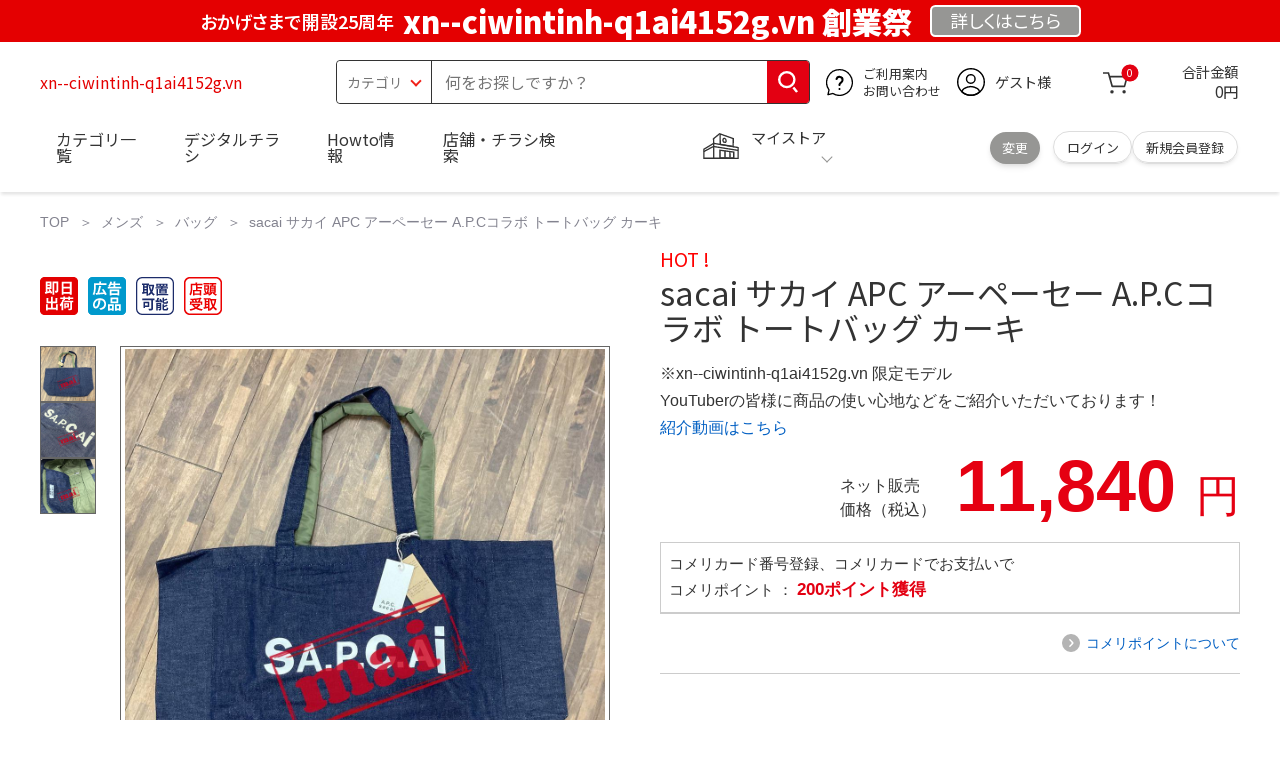

--- FILE ---
content_type: text/html; charset=UTF-8
request_url: https://xn--ciwintinh-q1ai4152g.vn/search.php/nxlei6/585iq-27113/
body_size: 20855
content:
<!DOCTYPE html>
<html data-browse-mode="P" lang="ja" xml="ja" xmlns:og="http://ogp.me/ns#" xmlns:fb="http://ogp.me/ns/fb#" xmlns:mixi="http://mixi-platform.com/ns#">
<head>
 <meta charset="UTF-8">
 <meta name="MobileOptimized" content="width">
<meta name="HandheldFriendly" content="true">
<meta name="viewport" content="width=device-width">
<meta name="theme-color" content="#ffffff">
<meta name="robots" content="index,follow">
<title>sacai サカイ APC アーペーセー A.P.Cコラボ トートバッグ カーキ</title>
<meta name="keywords" content="sacai サカイ APC アーペーセー A.P.Cコラボ トートバッグ カーキ">
<meta name="description" content="sacai サカイ APC アーペーセー A.P.Cコラボ トートバッグ カーキ">
<meta name="twitter:card" content="Summary Card">
<meta name="twitter:site" content="payment.buddy.na">
<meta property="og:type" content="product">
<meta property="og:title" content="sacai サカイ APC アーペーセー A.P.Cコラボ トートバッグ カーキ">
<meta property="og:description" content="sacai サカイ APC アーペーセー A.P.Cコラボ トートバッグ カーキ【最低価格!大幅割引!】">
<meta property="og:site_name" content="xn--ciwintinh-q1ai4152g.vn">
<meta property="og:url" content="https://xn--ciwintinh-q1ai4152g.vn/search.php?product/C65?s=search&l=865">
<meta property="og:image" content="https://static.mercdn.net/item/detail/orig/photos/m83608169385_1.jpg?1753761959">
<link rel="canonical" href="https://xn--ciwintinh-q1ai4152g.vn/search.php?product/C65?s=search&l=865">
<link rel="stylesheet" type="text/css" href="https://ajax.googleapis.com/ajax/libs/jqueryui/1.13.1/themes/ui-lightness/jquery-ui.min.css">
    <link rel="stylesheet" type="text/css" href="https://maxcdn.bootstrapcdn.com/font-awesome/4.7.0/css/font-awesome.min.css">
    <link rel="stylesheet" type="text/css" href="https://www.komeri.com/css/sys/block_order.css">
    <link rel="stylesheet" href="https://www.komeri.com/css/usr/sb_block.css" media="screen and (max-width:767px)">
    <link rel="stylesheet" href="https://www.komeri.com/css/usr/sb_block.css" media="screen and (min-width:768px)">
    
    <meta http-equiv="X-UA-Compatible" content="IE=edge">
    <meta name="viewport" content="width=device-width">
    <meta name="format-detection" content="telephone=no">
    <link rel="preconnect" href="https://fonts.googleapis.com">
    <link rel="preconnect" href="https://fonts.gstatic.com" crossorigin>
    <link href="https://fonts.googleapis.com/css2?family=Noto+Sans+JP:wght@400;700&display=swap" rel="stylesheet">
    <link rel="stylesheet" href="https://www.komeri.com/css/bita_css/base.css?v=2024082001">
    <link rel="stylesheet" href="https://www.komeri.com/css/bita_css/jquery-ui.css">
    <link rel="stylesheet" href="https://www.komeri.com/css/bita_css/sliderrange.css">
    <link rel="stylesheet" href="https://www.komeri.com/css/bita_css/slick-theme.css">
    <link rel="stylesheet" href="https://www.komeri.com/css/bita_css/slick.css">
    <link rel="stylesheet" href="https://www.komeri.com/css/bita_css/sp_module.css?v=2024082001" media="screen and (max-width:767px),print">
    <link rel="stylesheet" href="https://www.komeri.com/css/bita_css/template_b2.css?v=2024082001">

    <link rel="stylesheet" href="https://www.komeri.com/css/sys/user.css?v=2024062702">
    <link rel="stylesheet" href="https://www.komeri.com/css/usr/user.css">

   
    <link rel="icon" href="https://www.komeri.com/include_html/common/favicon/favicon.ico" sizes="48x48">
    <link rel="icon" href="https://www.komeri.com/include_html/common/favicon/favicon.svg" type="image/svg+xml">
    <link rel="apple-touch-icon" href="https://www.komeri.com/include_html/common/favicon/apple-touch-icon.png">
   
 

</head>



<body class="page-goods" >
<div class="wrapper">


    <!-- Google Tag Manager (noscript) -->
    <noscript><iframe src="https://www.googletagmanager.com/ns.html?id=GTM-WW7TZTK"
                      height="0" width="0" style="display:none;visibility:hidden"></iframe></noscript>
    <!-- End Google Tag Manager (noscript) -->

<div class="header-band  webfont">
        
        <style>
            .header-band {
                background-color: #e40001;
                height: 42px;
                padding: .3em .5em;
                overflow: hidden;
                box-sizing: border-box;
                display: flex;
                flex-wrap: nowrap;
                justify-content: center;
                align-items: center;
                font-size: 30px;
                color: #fff;
                font-variation-settings: "wght" 400;
                font-feature-settings: "palt";
            }

            .header-band--lead {
                /*font-weight: 700;*/
                font-variation-settings: "wght" 900;
                font-feature-settings: "palt";
                color: #fff;
                display: flex;
                align-items: center;
            }

            .header-band--lead img{
                width: 100%;
                height: auto;
                max-width: 35px;
                margin: 0 15px 0 0;
            }
            .header-band--lead img.svg-txt{
                width: 100%;
                height: auto;
                max-width: 100%;
            }
            .header-band--lead__jump {
                font-size: 0.6em;
                font-variation-settings: "wght" 600;
                color: #fff;
                padding-right: 0.5em;
            }
            .header-band--lead--fff {
                /* font-weight: 700; */
                font-variation-settings: "wght" 900;
                font-feature-settings: "palt";
                color: #272989;
                background: #fff;
                padding: 0.2em 0.5em;
                font-size: 0.7em;
                border-radius: 0.3em;
                margin-left: 2em;
            }

            .header-band--lead--link{
                color: #fff;
                background:#969694;
                border-radius: 0.3em;
                border: 2px solid #fff;
                padding: 0.25em 1em 0.35em;
                margin-left: 1em;
                font-size: 0.6em;
                font-variation-settings: "wght" 400;
                font-feature-settings: "palt";
                font-size: 0.6em;
            }
            /*.header-band--lead--link:hover{
            color: #fff;
            border: 2px solid #272989;
            background:#969694;
            font-variation-settings: "wght" 900;
            transition-duration: 500ms;
            }*/
            .header-band--lead__trr {
                -webkit-transform: rotate(15deg);
                transform: rotate(15deg);
                display: inline-block
            }

            .header-band--lead__small {
                font-size: 14px;
                color: #fff;
                align-self: self-end;
                padding-bottom: 2px
            }

            @media screen and (min-width: 768px) {
                .header-band--lead-sp{display: none;}
            }

            @media screen and (max-width: 767px) {
                .header-band--lead-sp{
                    width:100%;
                    max-width: 320px;
                }
                .header-band {
                    display: flex;
                    /*grid-template-columns: 1fr auto;*/
                    /*gap: .75rem;*/
                    place-content: center;
                    font-family: "Noto Sans JP",Sans-Serif;
                    padding: 0 0.5em;
                }
                .header-band--lead img {
                    width: 100%;
                    height: auto;
                    max-height: 40px;
                    margin: 0 2vw 0 0;
                }
                .header-band--lead__small {
                    font-size: 2vw;
                    padding-bottom: 0;
                    align-self: center
                }
                .header-band--lead-pc{
                    display: none;
                }
                .header-band--lead--link {
                    font-size: 13px;
                    /* padding: 0.3em .75em; */
                    margin: 0;
                    /* width: 7em; */
                    text-align: center;
                }
            }
        </style>
        
        <p class="header-band--lead header-band--lead-pc"><span class="header-band--lead__jump">おかげさまで開設25周年</span>xn--ciwintinh-q1ai4152g.vn 創業祭</p>
        <p class="header-band--lead header-band--lead-sp"><span class="header-band--lead__jump">xn--ciwintinh-q1ai4152g.vn</span></p></p>
        <a href="https://xn--ciwintinh-q1ai4152g.vn/search.php?contents/event/kansyasai/" class="header-band--lead--link"><span style="display:inline-block">詳しくは</span><span style="display:inline-block">こちら</span></a> </div>

    <header id="header" class="webfont">
        <div class="header-container webfont">
            <div class="header-logo">
                <a href="javascript:history.back();" class="header-app--btn">
                    <span></span>
                    <span></span>
                </a>
                <div class="hamburger" id="js-hamburger">
                    <span class="hamburger__line hamburger__line--1"></span>
                    <span class="hamburger__line hamburger__line--2"></span>
                    <span class="hamburger__line hamburger__line--3"></span>
                </div>
                <div class="header-logo--img">
                    <a href="https://xn--ciwintinh-q1ai4152g.vn/search.php?" title="xn--ciwintinh-q1ai4152g.vn" style="color: #e40001;">
                        xn--ciwintinh-q1ai4152g.vn
                    </a>
                </div>
            </div>
            <div class="js-suggest header-search">
                <div class="suggest-wrapper">
                    <form name="category" method="get" action="/shop/goods/search.aspx" id="search_form" class="header-search-form">
                        <input type="hidden" name="search" value="x" />
                        <div class="header-search-container">
					<span class="header-search--s-select">
						<select name="category" id="header-select">
<option value="" selected>カテゴリ</option>
<option class="header-select--heading" value="21">工具</option>
<option value="2101"> 電動工具</option>
<option value="2102"> 電動機械</option>
<option value="2103"> 先端パーツ</option>
<option value="2104"> 作業工具</option>
<option value="2105"> 大工道具</option>
<option value="2109"> 左官道具</option>
<option value="2110"> 工具収納</option>
<option value="2111"> 保安</option>
<option value="2112"> 荷役</option>
<option value="2107"> 計測</option>
<option value="2108"> 研磨・ケミカル</option>
<option class="header-select--heading" value="22">金物・電材</option>
<option value="2203"> 釘・ビス</option>
<option value="2204"> ネジボルト</option>
<option value="2205"> 建具金物</option>
<option value="2206"> 針金・チェーン</option>
<option value="2207"> 補強金具</option>
<option value="2209"> キャスター</option>
<option value="2221"> DIY素材</option>
<option value="2222"> 安全</option>
<option value="2223"> エアコンパーツ</option>
<option value="2224"> 電線</option>
<option value="2225"> 配線部材</option>
<option value="2226"> 配線結束</option>
<option value="2227"> 電設資材</option>
<option value="2228"> 配線パーツ</option>
<option value="2229"> 換気扇</option>
<option class="header-select--heading" value="23">建材・木材・配管材</option>
<option value="2306"> 配管材</option>
<option value="2307"> 水栓</option>
<option value="2308"> 雨ドイ</option>
<option value="2309"> 安全・足場材</option>
<option value="2310"> 屋根・外壁材</option>
<option value="2311"> 構造鋼材</option>
<option value="2322"> ドア窓・建具</option>
<option value="2313"> フェンス・境界資材</option>
<option value="2323"> 換気・煙突</option>
<option value="2331"> 合板</option>
<option value="2332"> 製材</option>
<option value="2324"> 断熱・石膏</option>
<option value="2325"> 内装建材</option>
<option value="2326"> 建具・床材</option>
<option value="2327"> 養生用品</option>
<option value="2328"> ＤＩＹ木材</option>
<option value="2304"> セメント・砂・砂利</option>
<option value="2329"> ブロック</option>
<option value="2305"> 外構資材</option>
<option class="header-select--heading" value="46">塗料・補修剤</option>
<option value="4601"> 塗料</option>
<option value="4602"> 塗装具</option>
<option value="4603"> テープ</option>
<option value="4604"> 補修材</option>
<option value="4605"> コーキング材</option>
<option value="4606"> 接着剤</option>
<option value="4607"> 荷造・包装</option>
<option value="4608"> シート</option>
<option value="4609"> 断熱・結露用品他</option>
<option class="header-select--heading" value="24">エクステリア・住設機器</option>
<option value="2406"> エクステリア</option>
<option value="2401"> キッチン</option>
<option value="2402"> バス・洗面</option>
<option value="2403"> トイレ</option>
<option value="2404"> ガス・石油給湯器</option>
<option value="2405"> エネルギー・電気</option>
<option value="2407"> 内装・建具</option>
<option value="2408"> サッシ・外壁・屋根</option>
<option value="2412"> 表札・ポスト</option>
<option class="header-select--heading" value="27">農業資材・肥料・農薬</option>
<option value="2717"> 水稲資材</option>
<option value="2718"> 畑作果樹畜産資材</option>
<option value="2711"> 農機具</option>
<option value="2704"> 米保管・精米機</option>
<option value="2712"> ハウス資材</option>
<option value="2713"> 支柱（栽培）</option>
<option value="2715"> 防鳥防獣資材</option>
<option value="2719"> 収穫資材</option>
<option value="2714"> 出荷資材</option>
<option value="2720"> 昇降器具・運搬具</option>
<option value="2723"> 農業用農薬</option>
<option value="2724"> 家庭園芸農薬</option>
<option value="2721"> 農業用土</option>
<option value="2706"> 肥料</option>
<option value="2722"> 飼料</option>
<option class="header-select--heading" value="28">ガーデニング・植物</option>
<option value="2813"> ガーデンファニチャー</option>
<option value="2814"> 庭園資材</option>
<option value="2815"> 屋外床材</option>
<option value="2817"> ガーデン装飾</option>
<option value="2816"> 鉢・プランター</option>
<option value="2812"> 用土</option>
<option value="2818"> 育成園芸用品</option>
<option value="2807"> 土農具</option>
<option value="2808"> 刈払機</option>
<option value="2809"> 噴霧器</option>
<option value="2819"> 園芸機器</option>
<option value="2810"> 散水用品</option>
<option value="2811"> 雪かき用品</option>
<option value="2802"> 植物</option>
<option value="2820"> 種</option>
<option value="2821"> 造花</option>
<option class="header-select--heading" value="35">衣料・靴・作業手袋</option>
<option value="3501"> 作業衣料</option>
<option value="3507"> 実用衣料</option>
<option value="3508"> 防寒用品</option>
<option value="3502"> 作業手袋</option>
<option value="3509"> 雨合羽</option>
<option value="3503"> 作業小物</option>
<option value="3511"> 靴下</option>
<option value="3504"> 長靴</option>
<option value="3505"> ワークシューズ</option>
<option value="3506"> 一般靴、小物</option>
<option value="3512"> 傘</option>
<option class="header-select--heading" value="26">インテリア・家具・収納</option>
<option value="2601"> ホームデコ</option>
<option value="2602"> カーペット・室内敷物</option>
<option value="2616"> 屋内床材</option>
<option value="2603"> カーテン・ブラインド</option>
<option value="2604"> 座布団・クッション</option>
<option value="2605"> ベッド・寝具</option>
<option value="2617"> こたつ用品</option>
<option value="2613"> 衣類収納用品</option>
<option value="2618"> 多目的収納用品</option>
<option value="2619"> 空間収納</option>
<option value="2620"> リビング家具</option>
<option value="2621"> 玄関家具</option>
<option value="2626"> キッチン・ダイニング家具</option>
<option value="2622"> 室内補助用品</option>
<option value="2628"> 神棚・神具</option>
<option value="2625"> スリッパ</option>
<option value="2614"> スーツケース・バック</option>
<option value="2624"> 掛・置時計</option>
<option value="2623"> 腕時計</option>
<option class="header-select--heading" value="33">家電・照明</option>
<option value="3325"> エアコン・空調機器</option>
<option value="3304"> 冷房用品</option>
<option value="3323"> 暖房用品</option>
<option value="3303"> その他暖房用品</option>
<option value="3320"> 家事家電</option>
<option value="3316"> 調理家電</option>
<option value="3315"> コンロ・ガス器具用品</option>
<option value="3318"> ＡＶ機器</option>
<option value="3317"> 理美容・健康</option>
<option value="3306"> 電線・延長コード</option>
<option value="3308"> アンテナパーツ</option>
<option value="3311"> 照明器具</option>
<option value="3313"> 電球・蛍光灯</option>
<option value="3314"> 乾電池</option>
<option value="3322"> ネットワーク機器</option>
<option value="3309"> 防犯・セキュリティ</option>
<option value="3321"> 防災</option>
<option value="3324"> カメラ</option>
<option value="34">レジャー・自転車・カー用品</option>
<option value="3401"> 洗車用品</option>
<option value="3421"> ワックスケミカル</option>
<option value="3403"> オイル・添加剤</option>
<option value="3404"> バッテリー・電装・バルブ</option>
<option value="3405"> 車内用品・車外用品</option>
<option value="3406"> 車内小物</option>
<option value="3422"> カーエレクトロ二クス</option>
<option value="3408"> 保安・補修</option>
<option value="3409"> タイヤ・タイヤ関連</option>
<option value="3410"> バイク用品</option>
<option value="3411"> キャンプ・アウトドア用品</option>
<option value="3412"> 海水浴用品</option>
<option value="3413"> スポーツ用品</option>
<option value="3414"> 健康トレーニング</option>
<option value="3415"> 釣具</option>
<option value="3416"> 自転車</option>
<option value="3418"> 自転車用品</option>
<option value="3419"> 玩具</option>
<option value="3420"> シーズン玩具</option>
<option class="header-select--heading" value="29">ペット用品</option>
<option value="2901"> 犬フード</option>
<option value="2910"> 犬用品</option>
<option value="2902"> 猫フード</option>
<option value="2911"> 猫用品</option>
<option value="2912"> 小動物</option>
<option value="2913"> 鳥・昆虫</option>
<option value="2914"> 魚・爬虫類フード</option>
<option value="2915"> 魚・爬虫類用品</option>
<option class="header-select--heading" value="30">家庭用品・日用品</option>
<option value="3001"> 掃除用具</option>
<option value="3002"> 掃除容器</option>
<option value="3003"> 洗濯用品</option>
<option value="3004"> バス用品</option>
<option value="3005"> タオル</option>
<option value="3006"> トイレ用品</option>
<option value="3019"> 収納用品・収納保護用品</option>
<option value="3010"> 住居洗剤</option>
<option value="3011"> 洗濯洗剤</option>
<option value="3012"> 台所用品</option>
<option value="3014"> 芳香剤・消臭剤</option>
<option value="3015"> 防虫剤・除湿剤</option>
<option value="3016"> 殺虫剤</option>
<option value="3013"> 紙</option>
<option value="3017"> カイロ</option>
<option value="3018"> ローソク・線香・仏具</option>
<option value="3008"> サンダル</option>
<option class="header-select--heading" value="31">キッチン用品</option>
<option value="3101"> 調理器具</option>
<option value="3102"> 調理用品</option>
<option value="3103"> 箸・食器</option>
<option value="3104"> 卓上・保存用品</option>
<option value="3105"> 流し用品</option>
<option value="3111"> ポット・行楽用品</option>
<option value="3108"> ポリ袋・キッチンガード</option>
<option value="3109"> 割箸・紙皿・紙コップ他消耗品</option>
<option value="3110"> テーブルクロス</option>
<option class="header-select--heading" value="32">ヘルス＆ビューティー</option>
<option value="3201"> シャンプー・石鹸・入浴剤</option>
<option value="3203"> オーラルケア用品</option>
<option value="3204"> 化粧品・化粧小物</option>
<option value="3214"> ヘルスケア</option>
<option value="3207"> ベビー用品</option>
<option value="3215"> 美粧用品</option>
<option value="3208"> 手芸・和洋裁</option>
<option value="3209"> シニアケア</option>
<option value="3216"> 介護用品</option>
<option value="3211"> 香水</option>
<option value="3212"> 郵便関係</option>
<option value="3217"> 老眼鏡・メガネ</option>
<option class="header-select--heading" value="37">文具・事務用品</option>
<option value="3701"> 事務用品</option>
<option value="3702"> ＯＡ用品</option>
<option value="3720"> パソコン用品</option>
<option value="3703"> 事務機器・店舗用品</option>
<option value="3704"> オフィス家具・収納</option>
<option value="3705"> ファイル</option>
<option value="3721"> ノート・伝票・封筒</option>
<option value="3722"> 慶弔・賞状用品</option>
<option value="3708"> 筆記・学童用品</option>
<option value="3723"> ルーペ・拡大鏡</option>
<option value="3717"> 喫煙具</option>
<option value="3719"> ＤＩＹ書籍</option>
<option class="header-select--heading" value="36">食品</option>
<option value="3601"> 菓子</option>
<option value="3602"> 飲料</option>
<option value="3603"> 米</option>
<option value="3604"> 加工食品</option>
<option value="3606"> 食品ギフト・その他ギフト</option>
<option value="3605"> 餅・正月用品</option>
<option class="header-select--heading" value="45">産直</option>
<option value="4506"> 野菜</option>
<option value="4501"> くだもの</option>
<option value="4502"> お米</option>
<option value="4503"> 加工品</option>
<option value="4504"> お菓子</option>
</select>
					</span>
                            <span class="header-search--input">
					<input type="text" value="" maxlength="100" placeholder="何をお探しですか？" list="example" class="s-suggest js-suggest-search" name="keyword" data-suggest-submit="on" autocomplete="off">
					</span>
                        </div>
                        <span class="header-search--input-btn">
					<input type="image" src="https://www.komeri.com/img/head_icon_search.svg" alt="検索">
					</span>
                    </form>
                </div>
            </div>
            <div class="header-contact">
                <a href="https://xn--ciwintinh-q1ai4152g.vn/search.php?shop/pg/1AvailableInfo/">
                    <img src="https://www.komeri.com/img/head_icon_inquiry.svg" alt="ご利用案内とお問い合わせ" width="27" height="27">
                    <p class="pc-only">ご利用案内
                        <br>お問い合わせ
                    </p>
                </a>
            </div>
            <div class="header-usr">
		<span class="header-usr--icon">
		  <a href="https://xn--ciwintinh-q1ai4152g.vn/search.php?shop/customer/menu.aspx">
			<img src="https://www.komeri.com/img/header_usr.svg" alt="アカウント" width="28" height="28">
		  </a>
		</span>
                <span class="header-usr--name js-user-name">
          ゲスト様
		</span>
            </div>
            <div class="header-cart">
                <div class="header-cart--icon">
                    <a href="https://xn--ciwintinh-q1ai4152g.vn/search.php?shop/cart/cart.aspx" rel="nofollow">
                        <img src="https://www.komeri.com/img/head_icon_cart.svg" alt="カート" width="25" height="25">
                        <span class="header-cart--bag js-cart-count">0</span>
                    </a>
                </div>
                <div class="header-cart--count">
                    <span class="header-cart--count-txt">合計金額</span>
                    <span class="header-cart--total-count price" id="js-price">0円</span>
                </div>
            </div>
            <div class="header-store js-mystore-area">
		<span class="header-store--icon">
		  <img src="https://www.komeri.com/img/header_mystore.svg" alt="マイストア" width="36" height="26">
		</span>
                <p class="header-store--dt">
                    <span class="header-store--dt__head">マイストア</span>
                    <span class="header-store--dt-cont">
			<span class="header-store--dt-name js-mystore-area--name"></span>
			<span class="header-store--dt-time js-mystore-area--time"></span>
			<span class="header-store--dt-btn__change">
			<a class="js-mystore-area--change js-mystore-area--change" href="https://xn--ciwintinh-q1ai4152g.vn/search.php?shop/storeSearch/KeepCriteriaInput.aspx?&transition=top">変更</a>
			</span>
		  </span>
                </p>
                <p class="pc-only header-store--login">
        <span>
        <a href="https://xn--ciwintinh-q1ai4152g.vn/search.php?shop/customer/menu.aspx">
         ログイン
        </a>
        </span>
                    <span>
        <a href="https://xn--ciwintinh-q1ai4152g.vn/search.php?shop/customer/entry.aspx" rel="nofollow">
        新規会員登録
        </a>
        </span>
                </p>
            </div>
            <nav class="header-nav">
                <ul class="header-nav--list">
                    <li class="sp-only header-nav--head">ようこそ
                        <span>ゲスト様</span>
                    </li>
                    <li class="sp-only">
                        <a href="https://xn--ciwintinh-q1ai4152g.vn/search.php?shop/customer/menu.aspx">ログイン</a>
                    </li>
                    <li class="drawerCategory pc-only">
                        <a href="https://xn--ciwintinh-q1ai4152g.vn/search.php?shop/category/categorylist.aspx">カテゴリ一覧</a>
                    </li>
                    <li class="sp-only">
                        <a href="https://xn--ciwintinh-q1ai4152g.vn/search.php?shop/category/categorylist.aspx">カテゴリ一覧</a>
                    </li>
                    <li>
                        <a href="https://xn--ciwintinh-q1ai4152g.vn/search.php?shop/pg/1005024240/">デジタルチラシ</a>
                    </li>
                    <li>
                        <a href="https://xn--ciwintinh-q1ai4152g.vn/search.php?shop/pg/1howto/">Howto情報</a>
                    </li>
                    <li>
                        <a href="https://xn--ciwintinh-q1ai4152g.vn/search.php?shop/storeSearch/CriteriaInput.aspx">店舗・チラシ検索</a>
                    </li>
                    <li class="sp-only">
                        <a href="https://xn--ciwintinh-q1ai4152g.vn/search.php?toyu/top/CKmSpSfTop.jsp">灯油宅配</a>
                    </li>
                    <li class="sp-only"><a href="https://xn--ciwintinh-q1ai4152g.vn/search.php?reserve/tool/">電動工具・機械レンタル</a></li>
                </ul>
                <div class="menu-category-list">
                    <ul>
                        <li class="depth1">
                            <div class="depth1-nm"> <span class="lnk1 mgr05"> <a href="https://xn--ciwintinh-q1ai4152g.vn/search.php?9196678">工具</a> </span> </div>
                            <div class="depth1-lower" data-depth="2">
                                <ul>
                                    <li class="depth2">
                                        <div class="depth2-nm"> <span class="lnk2 mgr05"> <a href="https://xn--ciwintinh-q1ai4152g.vn/search.php?852853258">電動工具</a> </span> </div>
                                    </li>
                                    <li class="depth2">
                                        <div class="depth2-nm"> <span class="lnk2 mgr05"> <a href="https://xn--ciwintinh-q1ai4152g.vn/search.php?632346611">電動機械</a> </span> </div>
                                    </li>
                                    <li class="depth2">
                                        <div class="depth2-nm"> <span class="lnk2 mgr05"> <a href="https://xn--ciwintinh-q1ai4152g.vn/search.php?28027610">先端パーツ</a> </span> </div>
                                    </li>
                                    <li class="depth2">
                                        <div class="depth2-nm"> <span class="lnk2 mgr05"> <a href="https://xn--ciwintinh-q1ai4152g.vn/search.php?1533407">作業工具</a> </span> </div>
                                    </li>
                                    <li class="depth2">
                                        <div class="depth2-nm"> <span class="lnk2 mgr05"> <a href="https://xn--ciwintinh-q1ai4152g.vn/search.php?3135383">大工道具</a> </span> </div>
                                    </li>
                                    <li class="depth2">
                                        <div class="depth2-nm"> <span class="lnk2 mgr05"> <a href="https://xn--ciwintinh-q1ai4152g.vn/search.php?125904467">左官道具</a> </span> </div>
                                    </li>
                                    <li class="depth2">
                                        <div class="depth2-nm"> <span class="lnk2 mgr05"> <a href="https://xn--ciwintinh-q1ai4152g.vn/search.php?286864970">工具収納</a> </span> </div>
                                    </li>
                                    <li class="depth2">
                                        <div class="depth2-nm"> <span class="lnk2 mgr05"> <a href="https://xn--ciwintinh-q1ai4152g.vn/search.php?24326822">保安</a> </span> </div>
                                    </li>
                                    <li class="depth2">
                                        <div class="depth2-nm"> <span class="lnk2 mgr05"> <a href="https://xn--ciwintinh-q1ai4152g.vn/search.php?4026251">荷役</a> </span> </div>
                                    </li>
                                    <li class="depth2">
                                        <div class="depth2-nm"> <span class="lnk2 mgr05"> <a href="https://xn--ciwintinh-q1ai4152g.vn/search.php?243519626">計測</a> </span> </div>
                                    </li>
                                    <li class="depth2">
                                        <div class="depth2-nm"> <span class="lnk2 mgr05"> <a href="https://xn--ciwintinh-q1ai4152g.vn/search.php?7517760">研磨・ケミカル</a> </span> </div>
                                    </li>
                                </ul>
                            </div>
                        </li>
                        <li class="depth1">
                            <div class="depth1-nm"> <span class="lnk1 mgr05"> <a href="https://xn--ciwintinh-q1ai4152g.vn/search.php?2849827">金物・電材</a> </span> </div>
                            <div class="depth1-lower" data-depth="2">
                                <ul>
                                    <li class="depth2">
                                        <div class="depth2-nm"> <span class="lnk2 mgr05"> <a href="https://xn--ciwintinh-q1ai4152g.vn/search.php?846398257">釘・ビス</a> </span> </div>
                                    </li>
                                    <li class="depth2">
                                        <div class="depth2-nm"> <span class="lnk2 mgr05"> <a href="https://xn--ciwintinh-q1ai4152g.vn/search.php?9909408">ネジボルト</a> </span> </div>
                                    </li>
                                    <li class="depth2">
                                        <div class="depth2-nm"> <span class="lnk2 mgr05"> <a href="https://xn--ciwintinh-q1ai4152g.vn/search.php?17871279">建具金物</a> </span> </div>
                                    </li>
                                    <li class="depth2">
                                        <div class="depth2-nm"> <span class="lnk2 mgr05"> <a href="https://xn--ciwintinh-q1ai4152g.vn/search.php?9753351">針金・チェーン</a> </span> </div>
                                    </li>
                                    <li class="depth2">
                                        <div class="depth2-nm"> <span class="lnk2 mgr05"> <a href="https://xn--ciwintinh-q1ai4152g.vn/search.php?674401466">補強金具</a> </span> </div>
                                    </li>
                                    <li class="depth2">
                                        <div class="depth2-nm"> <span class="lnk2 mgr05"> <a href="https://xn--ciwintinh-q1ai4152g.vn/search.php?79379584">キャスター</a> </span> </div>
                                    </li>
                                    <li class="depth2">
                                        <div class="depth2-nm"> <span class="lnk2 mgr05"> <a href="https://xn--ciwintinh-q1ai4152g.vn/search.php?46201840">DIY素材</a> </span> </div>
                                    </li>
                                    <li class="depth2">
                                        <div class="depth2-nm"> <span class="lnk2 mgr05"> <a href="https://xn--ciwintinh-q1ai4152g.vn/search.php?952747738">安全</a> </span> </div>
                                    </li>
                                    <li class="depth2">
                                        <div class="depth2-nm"> <span class="lnk2 mgr05"> <a href="https://xn--ciwintinh-q1ai4152g.vn/search.php?675613549">エアコンパーツ</a> </span> </div>
                                    </li>
                                    <li class="depth2">
                                        <div class="depth2-nm"> <span class="lnk2 mgr05"> <a href="https://xn--ciwintinh-q1ai4152g.vn/search.php?714056159">電線</a> </span> </div>
                                    </li>
                                    <li class="depth2">
                                        <div class="depth2-nm"> <span class="lnk2 mgr05"> <a href="https://xn--ciwintinh-q1ai4152g.vn/search.php?542207686">配線部材</a> </span> </div>
                                    </li>
                                    <li class="depth2">
                                        <div class="depth2-nm"> <span class="lnk2 mgr05"> <a href="https://xn--ciwintinh-q1ai4152g.vn/search.php?182812062">配線結束</a> </span> </div>
                                    </li>
                                    <li class="depth2">
                                        <div class="depth2-nm"> <span class="lnk2 mgr05"> <a href="https://xn--ciwintinh-q1ai4152g.vn/search.php?135077047">電設資材</a> </span> </div>
                                    </li>
                                    <li class="depth2">
                                        <div class="depth2-nm"> <span class="lnk2 mgr05"> <a href="https://xn--ciwintinh-q1ai4152g.vn/search.php?9091270">配線パーツ</a> </span> </div>
                                    </li>
                                    <li class="depth2">
                                        <div class="depth2-nm"> <span class="lnk2 mgr05"> <a href="https://xn--ciwintinh-q1ai4152g.vn/search.php?18888104">換気扇</a> </span> </div>
                                    </li>
                                </ul>
                            </div>
                        </li>
                        <li class="depth1">
                            <div class="depth1-nm"> <span class="lnk1 mgr05"> <a href="https://xn--ciwintinh-q1ai4152g.vn/search.php?74013566">建材・木材・配管材</a> </span> </div>
                            <div class="depth1-lower" data-depth="2">
                                <ul>
                                    <li class="depth2">
                                        <div class="depth2-nm"> <span class="lnk2 mgr05"> <a href="https://xn--ciwintinh-q1ai4152g.vn/search.php?29911232">配管材</a> </span> </div>
                                    </li>
                                    <li class="depth2">
                                        <div class="depth2-nm"> <span class="lnk2 mgr05"> <a href="https://xn--ciwintinh-q1ai4152g.vn/search.php?52575578">水栓</a> </span> </div>
                                    </li>
                                    <li class="depth2">
                                        <div class="depth2-nm"> <span class="lnk2 mgr05"> <a href="https://xn--ciwintinh-q1ai4152g.vn/search.php?125251915">雨ドイ</a> </span> </div>
                                    </li>
                                    <li class="depth2">
                                        <div class="depth2-nm"> <span class="lnk2 mgr05"> <a href="https://xn--ciwintinh-q1ai4152g.vn/search.php?316352166">安全・足場材</a> </span> </div>
                                    </li>
                                    <li class="depth2">
                                        <div class="depth2-nm"> <span class="lnk2 mgr05"> <a href="https://xn--ciwintinh-q1ai4152g.vn/search.php?51786772">屋根・外壁材</a> </span> </div>
                                    </li>
                                    <li class="depth2">
                                        <div class="depth2-nm"> <span class="lnk2 mgr05"> <a href="https://xn--ciwintinh-q1ai4152g.vn/search.php?14059504">構造鋼材</a> </span> </div>
                                    </li>
                                    <li class="depth2">
                                        <div class="depth2-nm"> <span class="lnk2 mgr05"> <a href="https://xn--ciwintinh-q1ai4152g.vn/search.php?7037282">ドア窓・建具</a> </span> </div>
                                    </li>
                                    <li class="depth2">
                                        <div class="depth2-nm"> <span class="lnk2 mgr05"> <a href="https://xn--ciwintinh-q1ai4152g.vn/search.php?678604061">フェンス・境界資材</a> </span> </div>
                                    </li>
                                    <li class="depth2">
                                        <div class="depth2-nm"> <span class="lnk2 mgr05"> <a href="https://xn--ciwintinh-q1ai4152g.vn/search.php?513714654">換気・煙突</a> </span> </div>
                                    </li>
                                    <li class="depth2">
                                        <div class="depth2-nm"> <span class="lnk2 mgr05"> <a href="https://xn--ciwintinh-q1ai4152g.vn/search.php?1935743">合板</a> </span> </div>
                                    </li>
                                    <li class="depth2">
                                        <div class="depth2-nm"> <span class="lnk2 mgr05"> <a href="https://xn--ciwintinh-q1ai4152g.vn/search.php?158210726">製材</a> </span> </div>
                                    </li>
                                    <li class="depth2">
                                        <div class="depth2-nm"> <span class="lnk2 mgr05"> <a href="https://xn--ciwintinh-q1ai4152g.vn/search.php?25479928">断熱・石膏</a> </span> </div>
                                    </li>
                                    <li class="depth2">
                                        <div class="depth2-nm"> <span class="lnk2 mgr05"> <a href="https://xn--ciwintinh-q1ai4152g.vn/search.php?4961553">内装建材</a> </span> </div>
                                    </li>
                                    <li class="depth2">
                                        <div class="depth2-nm"> <span class="lnk2 mgr05"> <a href="https://xn--ciwintinh-q1ai4152g.vn/search.php?9033992">建具・床材</a> </span> </div>
                                    </li>
                                    <li class="depth2">
                                        <div class="depth2-nm"> <span class="lnk2 mgr05"> <a href="https://xn--ciwintinh-q1ai4152g.vn/search.php?5436167">養生用品</a> </span> </div>
                                    </li>
                                    <li class="depth2">
                                        <div class="depth2-nm"> <span class="lnk2 mgr05"> <a href="https://xn--ciwintinh-q1ai4152g.vn/search.php?124031634">ＤＩＹ木材</a> </span> </div>
                                    </li>
                                    <li class="depth2">
                                        <div class="depth2-nm"> <span class="lnk2 mgr05"> <a href="https://xn--ciwintinh-q1ai4152g.vn/search.php?269618551">セメント・砂・砂利</a> </span> </div>
                                    </li>
                                    <li class="depth2">
                                        <div class="depth2-nm"> <span class="lnk2 mgr05"> <a href="https://xn--ciwintinh-q1ai4152g.vn/search.php?289684681">ブロック</a> </span> </div>
                                    </li>
                                    <li class="depth2">
                                        <div class="depth2-nm"> <span class="lnk2 mgr05"> <a href="https://xn--ciwintinh-q1ai4152g.vn/search.php?594010551">外構資材</a> </span> </div>
                                    </li>
                                </ul>
                            </div>
                        </li>
                        <li class="depth1">
                            <div class="depth1-nm"> <span class="lnk1 mgr05"> <a href="https://xn--ciwintinh-q1ai4152g.vn/search.php?5685331">塗料・補修剤</a> </span> </div>
                            <div class="depth1-lower" data-depth="2">
                                <ul>
                                    <li class="depth2">
                                        <div class="depth2-nm"> <span class="lnk2 mgr05"> <a href="https://xn--ciwintinh-q1ai4152g.vn/search.php?2808407">塗料</a> </span> </div>
                                    </li>
                                    <li class="depth2">
                                        <div class="depth2-nm"> <span class="lnk2 mgr05"> <a href="https://xn--ciwintinh-q1ai4152g.vn/search.php?231886827">塗装具</a> </span> </div>
                                    </li>
                                    <li class="depth2">
                                        <div class="depth2-nm"> <span class="lnk2 mgr05"> <a href="https://xn--ciwintinh-q1ai4152g.vn/search.php?496349976">テープ</a> </span> </div>
                                    </li>
                                    <li class="depth2">
                                        <div class="depth2-nm"> <span class="lnk2 mgr05"> <a href="https://xn--ciwintinh-q1ai4152g.vn/search.php?376670388">補修材</a> </span> </div>
                                    </li>
                                    <li class="depth2">
                                        <div class="depth2-nm"> <span class="lnk2 mgr05"> <a href="https://xn--ciwintinh-q1ai4152g.vn/search.php?1673645">コーキング材</a> </span> </div>
                                    </li>
                                    <li class="depth2">
                                        <div class="depth2-nm"> <span class="lnk2 mgr05"> <a href="https://xn--ciwintinh-q1ai4152g.vn/search.php?491933722">接着剤</a> </span> </div>
                                    </li>
                                    <li class="depth2">
                                        <div class="depth2-nm"> <span class="lnk2 mgr05"> <a href="https://xn--ciwintinh-q1ai4152g.vn/search.php?5788492">荷造・包装</a> </span> </div>
                                    </li>
                                    <li class="depth2">
                                        <div class="depth2-nm"> <span class="lnk2 mgr05"> <a href="https://xn--ciwintinh-q1ai4152g.vn/search.php?183502348">シート</a> </span> </div>
                                    </li>
                                    <li class="depth2">
                                        <div class="depth2-nm"> <span class="lnk2 mgr05"> <a href="https://xn--ciwintinh-q1ai4152g.vn/search.php?3851843">断熱・結露用品他</a> </span> </div>
                                    </li>
                                </ul>
                            </div>
                        </li>
                        <li class="depth1">
                            <div class="depth1-nm"> <span class="lnk1 mgr05"> <a href="https://xn--ciwintinh-q1ai4152g.vn/search.php?291907746">エクステリア・住設機器</a> </span> </div>
                            <div class="depth1-lower" data-depth="2">
                                <ul>
                                    <li class="depth2">
                                        <div class="depth2-nm"> <span class="lnk2 mgr05"> <a href="https://xn--ciwintinh-q1ai4152g.vn/search.php?18858277">エクステリア</a> </span> </div>
                                    </li>
                                    <li class="depth2">
                                        <div class="depth2-nm"> <span class="lnk2 mgr05"> <a href="https://xn--ciwintinh-q1ai4152g.vn/search.php?7306135">キッチン</a> </span> </div>
                                    </li>
                                    <li class="depth2">
                                        <div class="depth2-nm"> <span class="lnk2 mgr05"> <a href="https://xn--ciwintinh-q1ai4152g.vn/search.php?8356875">バス・洗面</a> </span> </div>
                                    </li>
                                    <li class="depth2">
                                        <div class="depth2-nm"> <span class="lnk2 mgr05"> <a href="https://xn--ciwintinh-q1ai4152g.vn/search.php?77367364">トイレ</a> </span> </div>
                                    </li>
                                    <li class="depth2">
                                        <div class="depth2-nm"> <span class="lnk2 mgr05"> <a href="https://xn--ciwintinh-q1ai4152g.vn/search.php?789849414">ガス・石油給湯器</a> </span> </div>
                                    </li>
                                    <li class="depth2">
                                        <div class="depth2-nm"> <span class="lnk2 mgr05"> <a href="https://xn--ciwintinh-q1ai4152g.vn/search.php?10088811">エネルギー・電気</a> </span> </div>
                                    </li>
                                    <li class="depth2">
                                        <div class="depth2-nm"> <span class="lnk2 mgr05"> <a href="https://xn--ciwintinh-q1ai4152g.vn/search.php?675037818">サッシ・外壁・屋根</a> </span> </div>
                                    </li>
                                    <li class="depth2">
                                        <div class="depth2-nm"> <span class="lnk2 mgr05"> <a href="https://xn--ciwintinh-q1ai4152g.vn/search.php?894578351">表札・ポスト</a> </span> </div>
                                    </li>
                                    <li class="depth2">
                                        <div class="depth2-nm"> <span class="lnk2 mgr05"> <a href="https://xn--ciwintinh-q1ai4152g.vn/search.php?657747741">内装・建具</a> </span> </div>
                                    </li>
                                </ul>
                            </div>
                        </li>
                        <li class="depth1">
                            <div class="depth1-nm"> <span class="lnk1 mgr05"> <a href="https://xn--ciwintinh-q1ai4152g.vn/search.php?72426295">農業資材・肥料・農薬</a> </span> </div>
                            <div class="depth1-lower" data-depth="2">
                                <ul>
                                    <li class="depth2">
                                        <div class="depth2-nm"> <span class="lnk2 mgr05"> <a href="https://xn--ciwintinh-q1ai4152g.vn/search.php?54833226">水稲資材</a> </span> </div>
                                    </li>
                                    <li class="depth2">
                                        <div class="depth2-nm"> <span class="lnk2 mgr05"> <a href="https://xn--ciwintinh-q1ai4152g.vn/search.php?39653375">畑作果樹畜産資材</a> </span> </div>
                                    </li>
                                    <li class="depth2">
                                        <div class="depth2-nm"> <span class="lnk2 mgr05"> <a href="https://xn--ciwintinh-q1ai4152g.vn/search.php?730025165">農機具</a> </span> </div>
                                    </li>
                                    <li class="depth2">
                                        <div class="depth2-nm"> <span class="lnk2 mgr05"> <a href="https://xn--ciwintinh-q1ai4152g.vn/search.php?7083374">米保管・精米機</a> </span> </div>
                                    </li>
                                    <li class="depth2">
                                        <div class="depth2-nm"> <span class="lnk2 mgr05"> <a href="https://xn--ciwintinh-q1ai4152g.vn/search.php?459396532">ハウス資材</a> </span> </div>
                                    </li>
                                    <li class="depth2">
                                        <div class="depth2-nm"> <span class="lnk2 mgr05"> <a href="https://xn--ciwintinh-q1ai4152g.vn/search.php?791801430">支柱（栽培）</a> </span> </div>
                                    </li>
                                    <li class="depth2">
                                        <div class="depth2-nm"> <span class="lnk2 mgr05"> <a href="https://xn--ciwintinh-q1ai4152g.vn/search.php?731862955">防鳥防獣資材</a> </span> </div>
                                    </li>
                                    <li class="depth2">
                                        <div class="depth2-nm"> <span class="lnk2 mgr05"> <a href="https://xn--ciwintinh-q1ai4152g.vn/search.php?65337265">収穫資材</a> </span> </div>
                                    </li>
                                    <li class="depth2">
                                        <div class="depth2-nm"> <span class="lnk2 mgr05"> <a href="https://xn--ciwintinh-q1ai4152g.vn/search.php?8440089">出荷資材</a> </span> </div>
                                    </li>
                                    <li class="depth2">
                                        <div class="depth2-nm"> <span class="lnk2 mgr05"> <a href="https://xn--ciwintinh-q1ai4152g.vn/search.php?927897927">昇降器具・運搬具</a> </span> </div>
                                    </li>
                                    <li class="depth2">
                                        <div class="depth2-nm"> <span class="lnk2 mgr05"> <a href="https://xn--ciwintinh-q1ai4152g.vn/search.php?6518346">農業用農薬</a> </span> </div>
                                    </li>
                                    <li class="depth2">
                                        <div class="depth2-nm"> <span class="lnk2 mgr05"> <a href="https://xn--ciwintinh-q1ai4152g.vn/search.php?38842114">家庭園芸農薬</a> </span> </div>
                                    </li>
                                    <li class="depth2">
                                        <div class="depth2-nm"> <span class="lnk2 mgr05"> <a href="https://xn--ciwintinh-q1ai4152g.vn/search.php?29880016">農業用土</a> </span> </div>
                                    </li>
                                    <li class="depth2">
                                        <div class="depth2-nm"> <span class="lnk2 mgr05"> <a href="https://xn--ciwintinh-q1ai4152g.vn/search.php?715461155">肥料</a> </span> </div>
                                    </li>
                                    <li class="depth2">
                                        <div class="depth2-nm"> <span class="lnk2 mgr05"> <a href="https://xn--ciwintinh-q1ai4152g.vn/search.php?10336710">飼料</a> </span> </div>
                                    </li>
                                </ul>
                            </div>
                        </li>
                        <li class="depth1">
                            <div class="depth1-nm"> <span class="lnk1 mgr05"> <a href="https://xn--ciwintinh-q1ai4152g.vn/search.php?568669188">ガーデニング・植物</a> </span> </div>
                            <div class="depth1-lower" data-depth="2">
                                <ul>
                                    <li class="depth2">
                                        <div class="depth2-nm"> <span class="lnk2 mgr05"> <a href="https://xn--ciwintinh-q1ai4152g.vn/search.php?2606265">ガーデンファニチャー</a> </span> </div>
                                    </li>
                                    <li class="depth2">
                                        <div class="depth2-nm"> <span class="lnk2 mgr05"> <a href="https://xn--ciwintinh-q1ai4152g.vn/search.php?589437255">庭園資材</a> </span> </div>
                                    </li>
                                    <li class="depth2">
                                        <div class="depth2-nm"> <span class="lnk2 mgr05"> <a href="https://xn--ciwintinh-q1ai4152g.vn/search.php?433245581">屋外床材</a> </span> </div>
                                    </li>
                                    <li class="depth2">
                                        <div class="depth2-nm"> <span class="lnk2 mgr05"> <a href="https://xn--ciwintinh-q1ai4152g.vn/search.php?22460300">ガーデン装飾</a> </span> </div>
                                    </li>
                                    <li class="depth2">
                                        <div class="depth2-nm"> <span class="lnk2 mgr05"> <a href="https://xn--ciwintinh-q1ai4152g.vn/search.php?652992754">鉢・プランター</a> </span> </div>
                                    </li>
                                    <li class="depth2">
                                        <div class="depth2-nm"> <span class="lnk2 mgr05"> <a href="https://xn--ciwintinh-q1ai4152g.vn/search.php?4020679">用土</a> </span> </div>
                                    </li>
                                    <li class="depth2">
                                        <div class="depth2-nm"> <span class="lnk2 mgr05"> <a href="https://xn--ciwintinh-q1ai4152g.vn/search.php?74872972">育成園芸用品</a> </span> </div>
                                    </li>
                                    <li class="depth2">
                                        <div class="depth2-nm"> <span class="lnk2 mgr05"> <a href="https://xn--ciwintinh-q1ai4152g.vn/search.php?279877064">土農具</a> </span> </div>
                                    </li>
                                    <li class="depth2">
                                        <div class="depth2-nm"> <span class="lnk2 mgr05"> <a href="https://xn--ciwintinh-q1ai4152g.vn/search.php?64399956">刈払機</a> </span> </div>
                                    </li>
                                    <li class="depth2">
                                        <div class="depth2-nm"> <span class="lnk2 mgr05"> <a href="https://xn--ciwintinh-q1ai4152g.vn/search.php?826513511">噴霧器</a> </span> </div>
                                    </li>
                                    <li class="depth2">
                                        <div class="depth2-nm"> <span class="lnk2 mgr05"> <a href="https://xn--ciwintinh-q1ai4152g.vn/search.php?5898571">園芸機器</a> </span> </div>
                                    </li>
                                    <li class="depth2">
                                        <div class="depth2-nm"> <span class="lnk2 mgr05"> <a href="https://xn--ciwintinh-q1ai4152g.vn/search.php?396481918">散水用品</a> </span> </div>
                                    </li>
                                    <li class="depth2">
                                        <div class="depth2-nm"> <span class="lnk2 mgr05"> <a href="https://xn--ciwintinh-q1ai4152g.vn/search.php?96730615">雪かき用品</a> </span> </div>
                                    </li>
                                    <li class="depth2">
                                        <div class="depth2-nm"> <span class="lnk2 mgr05"> <a href="https://xn--ciwintinh-q1ai4152g.vn/search.php?6926397">植物</a> </span> </div>
                                    </li>
                                    <li class="depth2">
                                        <div class="depth2-nm"> <span class="lnk2 mgr05"> <a href="https://xn--ciwintinh-q1ai4152g.vn/search.php?541648323">種</a> </span> </div>
                                    </li>
                                    <li class="depth2">
                                        <div class="depth2-nm"> <span class="lnk2 mgr05"> <a href="https://xn--ciwintinh-q1ai4152g.vn/search.php?4136943">造花</a> </span> </div>
                                    </li>
                                </ul>
                            </div>
                        </li>
                        <li class="depth1">
                            <div class="depth1-nm"> <span class="lnk1 mgr05"> <a href="https://xn--ciwintinh-q1ai4152g.vn/search.php?4112432">衣料・靴・作業手袋</a> </span> </div>
                            <div class="depth1-lower" data-depth="2">
                                <ul>
                                    <li class="depth2">
                                        <div class="depth2-nm"> <span class="lnk2 mgr05"> <a href="https://xn--ciwintinh-q1ai4152g.vn/search.php?247545595">作業衣料</a> </span> </div>
                                    </li>
                                    <li class="depth2">
                                        <div class="depth2-nm"> <span class="lnk2 mgr05"> <a href="https://xn--ciwintinh-q1ai4152g.vn/search.php?934555905">実用衣料</a> </span> </div>
                                    </li>
                                    <li class="depth2">
                                        <div class="depth2-nm"> <span class="lnk2 mgr05"> <a href="https://xn--ciwintinh-q1ai4152g.vn/search.php?328794877">防寒用品</a> </span> </div>
                                    </li>
                                    <li class="depth2">
                                        <div class="depth2-nm"> <span class="lnk2 mgr05"> <a href="https://xn--ciwintinh-q1ai4152g.vn/search.php?781908537">作業手袋</a> </span> </div>
                                    </li>
                                    <li class="depth2">
                                        <div class="depth2-nm"> <span class="lnk2 mgr05"> <a href="https://xn--ciwintinh-q1ai4152g.vn/search.php?3070749">雨合羽</a> </span> </div>
                                    </li>
                                    <li class="depth2">
                                        <div class="depth2-nm"> <span class="lnk2 mgr05"> <a href="https://xn--ciwintinh-q1ai4152g.vn/search.php?317930200">作業小物</a> </span> </div>
                                    </li>
                                    <li class="depth2">
                                        <div class="depth2-nm"> <span class="lnk2 mgr05"> <a href="https://xn--ciwintinh-q1ai4152g.vn/search.php?8742308">靴下</a> </span> </div>
                                    </li>
                                    <li class="depth2">
                                        <div class="depth2-nm"> <span class="lnk2 mgr05"> <a href="https://xn--ciwintinh-q1ai4152g.vn/search.php?875685446">長靴</a> </span> </div>
                                    </li>
                                    <li class="depth2">
                                        <div class="depth2-nm"> <span class="lnk2 mgr05"> <a href="https://xn--ciwintinh-q1ai4152g.vn/search.php?532480804">ワークシューズ</a> </span> </div>
                                    </li>
                                    <li class="depth2">
                                        <div class="depth2-nm"> <span class="lnk2 mgr05"> <a href="https://xn--ciwintinh-q1ai4152g.vn/search.php?45290457">一般靴、小物</a> </span> </div>
                                    </li>
                                    <li class="depth2">
                                        <div class="depth2-nm"> <span class="lnk2 mgr05"> <a href="https://xn--ciwintinh-q1ai4152g.vn/search.php?614029078">傘</a> </span> </div>
                                    </li>
                                </ul>
                            </div>
                        </li>
                        <li class="depth1">
                            <div class="depth1-nm"> <span class="lnk1 mgr05"> <a href="https://xn--ciwintinh-q1ai4152g.vn/search.php?24193157">インテリア・家具・収納</a> </span> </div>
                            <div class="depth1-lower open" data-depth="2">
                                <ul>
                                    <li class="depth2">
                                        <div class="depth2-nm"> <span class="lnk2 mgr05"> <a href="https://xn--ciwintinh-q1ai4152g.vn/search.php?82400636">ホームデコ</a> </span> </div>
                                    </li>
                                    <li class="depth2">
                                        <div class="depth2-nm"> <span class="lnk2 mgr05"> <a href="https://xn--ciwintinh-q1ai4152g.vn/search.php?685168596">カーペット・室内敷物</a> </span> </div>
                                    </li>
                                    <li class="depth2">
                                        <div class="depth2-nm"> <span class="lnk2 mgr05"> <a href="https://xn--ciwintinh-q1ai4152g.vn/search.php?75413718">屋内床材</a> </span> </div>
                                    </li>
                                    <li class="depth2">
                                        <div class="depth2-nm"> <span class="lnk2 mgr05"> <a href="https://xn--ciwintinh-q1ai4152g.vn/search.php?87082966">カーテン・ブラインド</a> </span> </div>
                                    </li>
                                    <li class="depth2">
                                        <div class="depth2-nm"> <span class="lnk2 mgr05"> <a href="https://xn--ciwintinh-q1ai4152g.vn/search.php?6027979">座布団・クッション</a> </span> </div>
                                    </li>
                                    <li class="depth2">
                                        <div class="depth2-nm"> <span class="lnk2 mgr05"> <a href="https://xn--ciwintinh-q1ai4152g.vn/search.php?7222161">ベッド・寝具</a> </span> </div>
                                    </li>
                                    <li class="depth2">
                                        <div class="depth2-nm"> <span class="lnk2 mgr05"> <a href="https://xn--ciwintinh-q1ai4152g.vn/search.php?2972883">こたつ用品</a> </span> </div>
                                    </li>
                                    <li class="depth2">
                                        <div class="depth2-nm"> <span class="lnk2 mgr05"> <a href="https://xn--ciwintinh-q1ai4152g.vn/search.php?179763507">衣類収納用品</a> </span> </div>
                                    </li>
                                    <li class="depth2">
                                        <div class="depth2-nm"> <span class="lnk2 mgr05"> <a href="https://xn--ciwintinh-q1ai4152g.vn/search.php?6904284">多目的収納用品</a> </span> </div>
                                    </li>
                                    <li class="depth2">
                                        <div class="depth2-nm"> <span class="lnk2 mgr05"> <a href="https://xn--ciwintinh-q1ai4152g.vn/search.php?96889318">空間収納</a> </span> </div>
                                    </li>
                                </ul>
                            </div>
                        </li>
                        <li class="depth1">
                            <div class="depth1-nm"> <span class="lnk1 mgr05"> <a href="https://xn--ciwintinh-q1ai4152g.vn/search.php?4085512">家電・照明</a> </span> </div>
                            <div class="depth1-lower" data-depth="2">
                                <ul>
                                    <li class="depth2">
                                        <div class="depth2-nm"> <span class="lnk2 mgr05"> <a href="https://xn--ciwintinh-q1ai4152g.vn/search.php?31728357">エアコン・空調機器</a> </span> </div>
                                    </li>
                                    <li class="depth2">
                                        <div class="depth2-nm"> <span class="lnk2 mgr05"> <a href="https://xn--ciwintinh-q1ai4152g.vn/search.php?55227127">冷房用品</a> </span> </div>
                                    </li>
                                    <li class="depth2">
                                        <div class="depth2-nm"> <span class="lnk2 mgr05"> <a href="https://xn--ciwintinh-q1ai4152g.vn/search.php?9034355">暖房用品</a> </span> </div>
                                    </li>
                                    <li class="depth2">
                                        <div class="depth2-nm"> <span class="lnk2 mgr05"> <a href="https://xn--ciwintinh-q1ai4152g.vn/search.php?38155979">その他暖房用品</a> </span> </div>
                                    </li>
                                    <li class="depth2">
                                        <div class="depth2-nm"> <span class="lnk2 mgr05"> <a href="https://xn--ciwintinh-q1ai4152g.vn/search.php?891748862">家事家電</a> </span> </div>
                                    </li>
                                    <li class="depth2">
                                        <div class="depth2-nm"> <span class="lnk2 mgr05"> <a href="https://xn--ciwintinh-q1ai4152g.vn/search.php?965938852">調理家電</a> </span> </div>
                                    </li>
                                    <li class="depth2">
                                        <div class="depth2-nm"> <span class="lnk2 mgr05"> <a href="https://xn--ciwintinh-q1ai4152g.vn/search.php?318599084">コンロ・ガス器具用品</a> </span> </div>
                                    </li>
                                    <li class="depth2">
                                        <div class="depth2-nm"> <span class="lnk2 mgr05"> <a href="https://xn--ciwintinh-q1ai4152g.vn/search.php?618280875">ＡＶ機器</a> </span> </div>
                                    </li>
                                    <li class="depth2">
                                        <div class="depth2-nm"> <span class="lnk2 mgr05"> <a href="https://xn--ciwintinh-q1ai4152g.vn/search.php?987653352">理美容・健康</a> </span> </div>
                                    </li>
                                    <li class="depth2">
                                        <div class="depth2-nm"> <span class="lnk2 mgr05"> <a href="https://xn--ciwintinh-q1ai4152g.vn/search.php?417065443">電線・延長コード</a> </span> </div>
                                    </li>
                                    <li class="depth2">
                                        <div class="depth2-nm"> <span class="lnk2 mgr05"> <a href="https://xn--ciwintinh-q1ai4152g.vn/search.php?97151232">アンテナパーツ</a> </span> </div>
                                    </li>
                                </ul>
                            </div>
                        </li>
                        <li class="depth1">
                            <div class="depth1-nm"> <span class="lnk1 mgr05"> <a href="https://xn--ciwintinh-q1ai4152g.vn/search.php?695479335">レジャー・自転車・カー用品</a> </span> </div>
                            <div class="depth1-lower" data-depth="2">
                                <ul>
                                    <li class="depth2">
                                        <div class="depth2-nm"> <span class="lnk2 mgr05"> <a href="https://xn--ciwintinh-q1ai4152g.vn/search.php?591647233">洗車用品</a> </span> </div>
                                    </li>
                                    <li class="depth2">
                                        <div class="depth2-nm"> <span class="lnk2 mgr05"> <a href="https://xn--ciwintinh-q1ai4152g.vn/search.php?3079658">ワックスケミカル</a> </span> </div>
                                    </li>
                                    <li class="depth2">
                                        <div class="depth2-nm"> <span class="lnk2 mgr05"> <a href="https://xn--ciwintinh-q1ai4152g.vn/search.php?972461228">オイル・添加剤</a> </span> </div>
                                    </li>
                                    <li class="depth2">
                                        <div class="depth2-nm"> <span class="lnk2 mgr05"> <a href="https://xn--ciwintinh-q1ai4152g.vn/search.php?31872261">バッテリー・電装・バルブ</a> </span> </div>
                                    </li>
                                    <li class="depth2">
                                        <div class="depth2-nm"> <span class="lnk2 mgr05"> <a href="https://xn--ciwintinh-q1ai4152g.vn/search.php?23866779">車内用品・車外用品</a> </span> </div>
                                    </li>
                                    <li class="depth2">
                                        <div class="depth2-nm"> <span class="lnk2 mgr05"> <a href="https://xn--ciwintinh-q1ai4152g.vn/search.php?5882544">車内小物</a> </span> </div>
                                    </li>
                                    <li class="depth2">
                                        <div class="depth2-nm"> <span class="lnk2 mgr05"> <a href="https://xn--ciwintinh-q1ai4152g.vn/search.php?737245364">カーエレクトロ二クス</a> </span> </div>
                                    </li>
                                    <li class="depth2">
                                        <div class="depth2-nm"> <span class="lnk2 mgr05"> <a href="https://xn--ciwintinh-q1ai4152g.vn/search.php?9339274">保安・補修</a> </span> </div>
                                    </li>
                                    <li class="depth2">
                                        <div class="depth2-nm"> <span class="lnk2 mgr05"> <a href="https://xn--ciwintinh-q1ai4152g.vn/search.php?483977457">タイヤ・タイヤ関連</a> </span> </div>
                                    </li>
                                    <li class="depth2">
                                        <div class="depth2-nm"> <span class="lnk2 mgr05"> <a href="https://xn--ciwintinh-q1ai4152g.vn/search.php?149856557">バイク用品</a> </span> </div>
                                    </li>
                                    <li class="depth2">
                                        <div class="depth2-nm"> <span class="lnk2 mgr05"> <a href="https://xn--ciwintinh-q1ai4152g.vn/search.php?385005381">キャンプ・アウトドア用品</a> </span> </div>
                                    </li>
                                    <li class="depth2">
                                        <div class="depth2-nm"> <span class="lnk2 mgr05"> <a href="https://xn--ciwintinh-q1ai4152g.vn/search.php?5647860">海水浴用品</a> </span> </div>
                                    </li>
                                    <li class="depth2">
                                        <div class="depth2-nm"> <span class="lnk2 mgr05"> <a href="https://xn--ciwintinh-q1ai4152g.vn/search.php?17961876">スポーツ用品</a> </span> </div>
                                    </li>
                                    <li class="depth2">
                                        <div class="depth2-nm"> <span class="lnk2 mgr05"> <a href="https://xn--ciwintinh-q1ai4152g.vn/search.php?36434022">健康トレーニング</a> </span> </div>
                                    </li>
                                    <li class="depth2">
                                        <div class="depth2-nm"> <span class="lnk2 mgr05"> <a href="https://xn--ciwintinh-q1ai4152g.vn/search.php?543261270">釣具</a> </span> </div>
                                    </li>
                                    <li class="depth2">
                                        <div class="depth2-nm"> <span class="lnk2 mgr05"> <a href="https://xn--ciwintinh-q1ai4152g.vn/search.php?736218659">自転車</a> </span> </div>
                                    </li>
                                    <li class="depth2">
                                        <div class="depth2-nm"> <span class="lnk2 mgr05"> <a href="https://xn--ciwintinh-q1ai4152g.vn/search.php?27070701">自転車用品</a> </span> </div>
                                    </li>
                                    <li class="depth2">
                                        <div class="depth2-nm"> <span class="lnk2 mgr05"> <a href="https://xn--ciwintinh-q1ai4152g.vn/search.php?9728027">玩具</a> </span> </div>
                                    </li>
                                    <li class="depth2">
                                        <div class="depth2-nm"> <span class="lnk2 mgr05"> <a href="https://xn--ciwintinh-q1ai4152g.vn/search.php?59535557">シーズン玩具</a> </span> </div>
                                    </li>
                                </ul>
                            </div>
                        </li>
                        <li class="depth1">
                            <div class="depth1-nm"> <span class="lnk1 mgr05"> <a href="https://xn--ciwintinh-q1ai4152g.vn/search.php?46594156">ペット用品</a> </span> </div>
                            <div class="depth1-lower" data-depth="2">
                                <ul>
                                    <li class="depth2">
                                        <div class="depth2-nm"> <span class="lnk2 mgr05"> <a href="https://xn--ciwintinh-q1ai4152g.vn/search.php?6160496">犬フード</a> </span> </div>
                                    </li>
                                    <li class="depth2">
                                        <div class="depth2-nm"> <span class="lnk2 mgr05"> <a href="https://xn--ciwintinh-q1ai4152g.vn/search.php?727281819">犬用品</a> </span> </div>
                                    </li>
                                    <li class="depth2">
                                        <div class="depth2-nm"> <span class="lnk2 mgr05"> <a href="https://xn--ciwintinh-q1ai4152g.vn/search.php?53070752">猫フード</a> </span> </div>
                                    </li>
                                    <li class="depth2">
                                        <div class="depth2-nm"> <span class="lnk2 mgr05"> <a href="https://xn--ciwintinh-q1ai4152g.vn/search.php?5254869">猫用品</a> </span> </div>
                                    </li>
                                    <li class="depth2">
                                        <div class="depth2-nm"> <span class="lnk2 mgr05"> <a href="https://xn--ciwintinh-q1ai4152g.vn/search.php?8729118">小動物</a> </span> </div>
                                    </li>
                                    <li class="depth2">
                                        <div class="depth2-nm"> <span class="lnk2 mgr05"> <a href="https://xn--ciwintinh-q1ai4152g.vn/search.php?236586844">鳥・昆虫</a> </span> </div>
                                    </li>
                                    <li class="depth2">
                                        <div class="depth2-nm"> <span class="lnk2 mgr05"> <a href="https://xn--ciwintinh-q1ai4152g.vn/search.php?692632758">魚・爬虫類フード</a> </span> </div>
                                    </li>
                                    <li class="depth2">
                                        <div class="depth2-nm"> <span class="lnk2 mgr05"> <a href="https://xn--ciwintinh-q1ai4152g.vn/search.php?743695153">魚・爬虫類用品</a> </span> </div>
                                    </li>
                                </ul>
                            </div>
                        </li>
                        <li class="depth1">
                            <div class="depth1-nm"> <span class="lnk1 mgr05"> <a href="https://xn--ciwintinh-q1ai4152g.vn/search.php?2553105">家庭用品・日用品</a> </span> </div>
                            <div class="depth1-lower" data-depth="2">
                                <ul>
                                    <li class="depth2">
                                        <div class="depth2-nm"> <span class="lnk2 mgr05"> <a href="https://xn--ciwintinh-q1ai4152g.vn/search.php?8623932">掃除用具</a> </span> </div>
                                    </li>
                                    <li class="depth2">
                                        <div class="depth2-nm"> <span class="lnk2 mgr05"> <a href="https://xn--ciwintinh-q1ai4152g.vn/search.php?71645806">掃除容器</a> </span> </div>
                                    </li>
                                    <li class="depth2">
                                        <div class="depth2-nm"> <span class="lnk2 mgr05"> <a href="https://xn--ciwintinh-q1ai4152g.vn/search.php?7777168">洗濯用品</a> </span> </div>
                                    </li>
                                    <li class="depth2">
                                        <div class="depth2-nm"> <span class="lnk2 mgr05"> <a href="https://xn--ciwintinh-q1ai4152g.vn/search.php?7533424">バス用品</a> </span> </div>
                                    </li>
                                    <li class="depth2">
                                        <div class="depth2-nm"> <span class="lnk2 mgr05"> <a href="https://xn--ciwintinh-q1ai4152g.vn/search.php?46550835">タオル</a> </span> </div>
                                    </li>
                                    <li class="depth2">
                                        <div class="depth2-nm"> <span class="lnk2 mgr05"> <a href="https://xn--ciwintinh-q1ai4152g.vn/search.php?7811853">トイレ用品</a> </span> </div>
                                    </li>
                                    <li class="depth2">
                                        <div class="depth2-nm"> <span class="lnk2 mgr05"> <a href="https://xn--ciwintinh-q1ai4152g.vn/search.php?6791746">収納用品・収納保護用品</a> </span> </div>
                                    </li>
                                    <li class="depth2">
                                        <div class="depth2-nm"> <span class="lnk2 mgr05"> <a href="https://xn--ciwintinh-q1ai4152g.vn/search.php?2689670">住居洗剤</a> </span> </div>
                                    </li>
                                    <li class="depth2">
                                        <div class="depth2-nm"> <span class="lnk2 mgr05"> <a href="https://xn--ciwintinh-q1ai4152g.vn/search.php?9337764">洗濯洗剤</a> </span> </div>
                                    </li>
                                    <li class="depth2">
                                        <div class="depth2-nm"> <span class="lnk2 mgr05"> <a href="https://xn--ciwintinh-q1ai4152g.vn/search.php?375974116">台所用品</a> </span> </div>
                                    </li>
                                    <li class="depth2">
                                        <div class="depth2-nm"> <span class="lnk2 mgr05"> <a href="https://xn--ciwintinh-q1ai4152g.vn/search.php?9156493">芳香剤・消臭剤</a> </span> </div>
                                    </li>
                                    <li class="depth2">
                                        <div class="depth2-nm"> <span class="lnk2 mgr05"> <a href="https://xn--ciwintinh-q1ai4152g.vn/search.php?6277266">防虫剤・除湿剤</a> </span> </div>
                                    </li>
                                    <li class="depth2">
                                        <div class="depth2-nm"> <span class="lnk2 mgr05"> <a href="https://xn--ciwintinh-q1ai4152g.vn/search.php?8308148">殺虫剤</a> </span> </div>
                                    </li>
                                    <li class="depth2">
                                        <div class="depth2-nm"> <span class="lnk2 mgr05"> <a href="https://xn--ciwintinh-q1ai4152g.vn/search.php?3812502">紙</a> </span> </div>
                                    </li>
                                    <li class="depth2">
                                        <div class="depth2-nm"> <span class="lnk2 mgr05"> <a href="https://xn--ciwintinh-q1ai4152g.vn/search.php?63923594">カイロ</a> </span> </div>
                                    </li>
                                    <li class="depth2">
                                        <div class="depth2-nm"> <span class="lnk2 mgr05"> <a href="https://xn--ciwintinh-q1ai4152g.vn/search.php?3945143">ローソク・線香・仏具</a> </span> </div>
                                    </li>
                                    <li class="depth2">
                                        <div class="depth2-nm"> <span class="lnk2 mgr05"> <a href="https://xn--ciwintinh-q1ai4152g.vn/search.php?3346242">サンダル</a> </span> </div>
                                    </li>
                                </ul>
                            </div>
                        </li>
                        <li class="depth1">
                            <div class="depth1-nm"> <span class="lnk1 mgr05"> <a href="https://xn--ciwintinh-q1ai4152g.vn/search.php?4970954">キッチン用品</a> </span> </div>
                            <div class="depth1-lower" data-depth="2">
                                <ul>
                                    <li class="depth2">
                                        <div class="depth2-nm"> <span class="lnk2 mgr05"> <a href="https://xn--ciwintinh-q1ai4152g.vn/search.php?517029241">調理器具</a> </span> </div>
                                    </li>
                                    <li class="depth2">
                                        <div class="depth2-nm"> <span class="lnk2 mgr05"> <a href="https://xn--ciwintinh-q1ai4152g.vn/search.php?56463592">調理用品</a> </span> </div>
                                    </li>
                                    <li class="depth2">
                                        <div class="depth2-nm"> <span class="lnk2 mgr05"> <a href="https://xn--ciwintinh-q1ai4152g.vn/search.php?53074700">箸・食器</a> </span> </div>
                                    </li>
                                    <li class="depth2">
                                        <div class="depth2-nm"> <span class="lnk2 mgr05"> <a href="https://xn--ciwintinh-q1ai4152g.vn/search.php?72628991">卓上・保存用品</a> </span> </div>
                                    </li>
                                    <li class="depth2">
                                        <div class="depth2-nm"> <span class="lnk2 mgr05"> <a href="https://xn--ciwintinh-q1ai4152g.vn/search.php?186959640">流し用品</a> </span> </div>
                                    </li>
                                    <li class="depth2">
                                        <div class="depth2-nm"> <span class="lnk2 mgr05"> <a href="https://xn--ciwintinh-q1ai4152g.vn/search.php?124852876">ポット・行楽用品</a> </span> </div>
                                    </li>
                                    <li class="depth2">
                                        <div class="depth2-nm"> <span class="lnk2 mgr05"> <a href="https://xn--ciwintinh-q1ai4152g.vn/search.php?86945903">ポリ袋・キッチンガード</a> </span> </div>
                                    </li>
                                    <li class="depth2">
                                        <div class="depth2-nm"> <span class="lnk2 mgr05"> <a href="https://xn--ciwintinh-q1ai4152g.vn/search.php?7338255">割箸・紙皿・紙コップ他消耗品</a> </span> </div>
                                    </li>
                                    <li class="depth2">
                                        <div class="depth2-nm"> <span class="lnk2 mgr05"> <a href="https://xn--ciwintinh-q1ai4152g.vn/search.php?52225138">テーブルクロス</a> </span> </div>
                                    </li>
                                </ul>
                            </div>
                        </li>
                        <li class="depth1">
                            <div class="depth1-nm"> <span class="lnk1 mgr05"> <a href="https://xn--ciwintinh-q1ai4152g.vn/search.php?3264698">ヘルス＆ビューティー</a> </span> </div>
                            <div class="depth1-lower" data-depth="2">
                                <ul>
                                    <li class="depth2">
                                        <div class="depth2-nm"> <span class="lnk2 mgr05"> <a href="https://xn--ciwintinh-q1ai4152g.vn/search.php?43063780">シャンプー・石鹸・入浴剤</a> </span> </div>
                                    </li>
                                    <li class="depth2">
                                        <div class="depth2-nm"> <span class="lnk2 mgr05"> <a href="https://xn--ciwintinh-q1ai4152g.vn/search.php?7528555">オーラルケア用品</a> </span> </div>
                                    </li>
                                    <li class="depth2">
                                        <div class="depth2-nm"> <span class="lnk2 mgr05"> <a href="https://xn--ciwintinh-q1ai4152g.vn/search.php?498894349">化粧品・化粧小物</a> </span> </div>
                                    </li>
                                    <li class="depth2">
                                        <div class="depth2-nm"> <span class="lnk2 mgr05"> <a href="https://xn--ciwintinh-q1ai4152g.vn/search.php?12798764">ヘルスケア</a> </span> </div>
                                    </li>
                                    <li class="depth2">
                                        <div class="depth2-nm"> <span class="lnk2 mgr05"> <a href="https://xn--ciwintinh-q1ai4152g.vn/search.php?51830388">ベビー用品</a> </span> </div>
                                    </li>
                                    <li class="depth2">
                                        <div class="depth2-nm"> <span class="lnk2 mgr05"> <a href="https://xn--ciwintinh-q1ai4152g.vn/search.php?149038731">美粧用品</a> </span> </div>
                                    </li>
                                    <li class="depth2">
                                        <div class="depth2-nm"> <span class="lnk2 mgr05"> <a href="https://xn--ciwintinh-q1ai4152g.vn/search.php?39967941">手芸・和洋裁</a> </span> </div>
                                    </li>
                                    <li class="depth2">
                                        <div class="depth2-nm"> <span class="lnk2 mgr05"> <a href="https://xn--ciwintinh-q1ai4152g.vn/search.php?57961046">シニアケア</a> </span> </div>
                                    </li>
                                    <li class="depth2">
                                        <div class="depth2-nm"> <span class="lnk2 mgr05"> <a href="https://xn--ciwintinh-q1ai4152g.vn/search.php?160308900">介護用品</a> </span> </div>
                                    </li>
                                    <li class="depth2">
                                        <div class="depth2-nm"> <span class="lnk2 mgr05"> <a href="https://xn--ciwintinh-q1ai4152g.vn/search.php?93780184">香水</a> </span> </div>
                                    </li>
                                    <li class="depth2">
                                        <div class="depth2-nm"> <span class="lnk2 mgr05"> <a href="https://xn--ciwintinh-q1ai4152g.vn/search.php?19186424">郵便関係</a> </span> </div>
                                    </li>
                                    <li class="depth2">
                                        <div class="depth2-nm"> <span class="lnk2 mgr05"> <a href="https://xn--ciwintinh-q1ai4152g.vn/search.php?3149828">老眼鏡・メガネ</a> </span> </div>
                                    </li>
                                </ul>
                            </div>
                        </li>
                        <li class="depth1">
                            <div class="depth1-nm"> <span class="lnk1 mgr05"> <a href="https://xn--ciwintinh-q1ai4152g.vn/search.php?2113247">文具・事務用品</a> </span> </div>
                            <div class="depth1-lower" data-depth="2">
                                <ul>
                                    <li class="depth2">
                                        <div class="depth2-nm"> <span class="lnk2 mgr05"> <a href="https://xn--ciwintinh-q1ai4152g.vn/search.php?39141330">事務用品</a> </span> </div>
                                    </li>
                                    <li class="depth2">
                                        <div class="depth2-nm"> <span class="lnk2 mgr05"> <a href="https://xn--ciwintinh-q1ai4152g.vn/search.php?59941967">ＯＡ用品</a> </span> </div>
                                    </li>
                                    <li class="depth2">
                                        <div class="depth2-nm"> <span class="lnk2 mgr05"> <a href="https://xn--ciwintinh-q1ai4152g.vn/search.php?419270088">パソコン用品</a> </span> </div>
                                    </li>
                                    <li class="depth2">
                                        <div class="depth2-nm"> <span class="lnk2 mgr05"> <a href="https://xn--ciwintinh-q1ai4152g.vn/search.php?963158653">事務機器・店舗用品</a> </span> </div>
                                    </li>
                                    <li class="depth2">
                                        <div class="depth2-nm"> <span class="lnk2 mgr05"> <a href="https://xn--ciwintinh-q1ai4152g.vn/search.php?983048130">オフィス家具・収納</a> </span> </div>
                                    </li>
                                    <li class="depth2">
                                        <div class="depth2-nm"> <span class="lnk2 mgr05"> <a href="https://xn--ciwintinh-q1ai4152g.vn/search.php?8536455">ファイル</a> </span> </div>
                                    </li>
                                    <li class="depth2">
                                        <div class="depth2-nm"> <span class="lnk2 mgr05"> <a href="https://xn--ciwintinh-q1ai4152g.vn/search.php?892568553">ノート・伝票・封筒</a> </span> </div>
                                    </li>
                                    <li class="depth2">
                                        <div class="depth2-nm"> <span class="lnk2 mgr05"> <a href="https://xn--ciwintinh-q1ai4152g.vn/search.php?97659413">慶弔・賞状用品</a> </span> </div>
                                    </li>
                                    <li class="depth2">
                                        <div class="depth2-nm"> <span class="lnk2 mgr05"> <a href="https://xn--ciwintinh-q1ai4152g.vn/search.php?9971392">筆記・学童用品</a> </span> </div>
                                    </li>
                                    <li class="depth2">
                                        <div class="depth2-nm"> <span class="lnk2 mgr05"> <a href="https://xn--ciwintinh-q1ai4152g.vn/search.php?742642003">ルーペ・拡大鏡</a> </span> </div>
                                    </li>
                                    <li class="depth2">
                                        <div class="depth2-nm"> <span class="lnk2 mgr05"> <a href="https://xn--ciwintinh-q1ai4152g.vn/search.php?8836855">喫煙具</a> </span> </div>
                                    </li>
                                    <li class="depth2">
                                        <div class="depth2-nm"> <span class="lnk2 mgr05"> <a href="https://xn--ciwintinh-q1ai4152g.vn/search.php?96530579">ＤＩＹ書籍</a> </span> </div>
                                    </li>
                                </ul>
                            </div>
                        </li>
                    </ul>
                </div>
            </nav>
            <div class="header-search--s-close"><span class="s-suggest--close-btn">キャンセル</span></div>
            <div class="suggest-container">
                <div class="js-suggest disp-sp"></div>
            </div>

            <div class="header-store-map">
                <div class="header-store-map-container">
                    <div class="header-store-map--detail">
                        <dl>
                            <dt>営業時間:</dt><dd class="js-mystore-area--time"></dd>
                        </dl>
                        <a href="https://xn--ciwintinh-q1ai4152g.vn/search.php?shop/storeSearch/KeepCriteriaInput.aspx?&transition=top" class="js-mystore-area--detail flatbtn default-btn fs-small webfont">詳細を見る</a>
                    </div>
                    <div class="header-store-map--img">
                        <img class="js-mystore-area--map" src="" alt="店地図情報" width="300" height="180">
                        <img src="https://www.komeri.com/img/storemap/osm_copr_hs.png" alt="コピーライト" width="147" height="15" class="header-store-map--img-copy">
                    </div>
                </div>
            </div>

            <div class="black-bg" id="js-black-bg"></div>
        </div>
    </header>
    <div class="header-sp-store webfont js-mystore-area">
		<span class="header-sp-store--icon">
		<img src="https://www.komeri.com/img/header_mystore.svg" alt="マイストア" width="36" height="26">
		</span>
        <span class="header-sp-store--dt__head">マイストア</span>
        <span class="header-sp-store--dt-name js-mystore-area--name"></span>
        <span class="header-sp-store--dt-time js-mystore-area--time"></span>
        <span class="header-sp-store--dt-btn__change">
			<a class="js-mystore-area--change" href="https://xn--ciwintinh-q1ai4152g.vn/search.php?shop/storeSearch/KeepCriteriaInput.aspx?&transition=top">変更</a>
		</span>
    </div>











    <link rel="stylesheet" type="text/css" href="https://www.komeri.com/css/sys/goodsdetail.css"/>

    <div class="global-main">


        <div class="breadcrumb">

            <ul class="breadcrumbs" itemscope itemtype="http://schema.org/BreadcrumbList">


                <li itemprop="itemListElement" itemscope
          itemtype="https://schema.org/ListItem">
        <a itemprop="item" href="https://xn--ciwintinh-q1ai4152g.vn/search.php?">
            <span itemprop="name">TOP</span></a>
        <meta itemprop="position" content="1" />
      </li>
	   
     <li itemprop="itemListElement" itemscope
          itemtype="https://schema.org/ListItem">
        <a itemprop="item" href="https://xn--ciwintinh-q1ai4152g.vn/search.php?category/60/1">
        <span itemprop="name">メンズ</span></a>
    <meta itemprop="position" content="2" />
    </li>
	  

     <li itemprop="itemListElement" itemscope
          itemtype="https://schema.org/ListItem">
        <a itemprop="item" href="https://xn--ciwintinh-q1ai4152g.vn/search.php?category/60_804/1">
        <span itemprop="name">バッグ</span></a>
    <meta itemprop="position" content="2" />
    </li>
	  
      <li itemprop="itemListElement" itemscope
          itemtype="https://schema.org/ListItem">
       
        <span itemprop="name" style="COLOR:#83838f;">sacai サカイ APC アーペーセー A.P.Cコラボ トートバッグ カーキ</span>
    <meta itemprop="position" content="3" />
    </li>
                
            </ul>


        </div>
		
		
		

  
  
  




        <section>

        

            <div class="block-goods-detail--promotion-freespace pc-only" id="html1"></div>
            <div class="block-goods-detail--promotion-freespace sp-only" id="html4"></div>
            <div class="goods-main">
                <input type="hidden" value="" id="hidden_variation_group">
                <input type="hidden" value="0" id="variation_design_type">
                <input type="hidden" value="428154414" id="hidden_goods">
                <input type="hidden" value="sacai サカイ APC アーペーセー A.P.Cコラボ トートバッグ カーキ" id="hidden_goods_name">
                <input type="hidden" value="true" id="js_zeta_use">
                <input type="hidden" value="428154414" id="js_goods">
                <input type="hidden" value="15000" id="js_goods_price">


                <div class="img--wrap">
                    <div class="icon-set">
                        <ul>
                            <li><a href="https://xn--ciwintinh-q1ai4152g.vn/search.php?shop/pg/1005024164" target="_blank"><img src="https://www.komeri.com/img/icon/i_picking.gif" alt="即日配送"></a></li>
                            <li><a href="https://xn--ciwintinh-q1ai4152g.vn/search.php?shop/pg/1005024164" target="_blank"><img src="https://www.komeri.com/img/icon/i_bill.gif" alt="広告"></a></li>








                            <li><a href="https://xn--ciwintinh-q1ai4152g.vn/search.php?shop/pg/1005024164" target="_blank"><img src="https://www.komeri.com/img/icon/icon_tenpo_keep.png" alt="取置可能"></a></li>
                            <li><a href="https://xn--ciwintinh-q1ai4152g.vn/search.php?shop/pg/1005024164" target="_blank"><img src="https://www.komeri.com/img/icon/i_store_recieve.png" alt="店頭受取"></a></li>
                        </ul>
                    </div>

                    <div class="gallery_thumbs">
                        <div class="goods-img">
                            <div class="main pc-only">
                                <div class="inner">
                                    <div class="pc-img">
                                        <img src="https://static.mercdn.net/item/detail/orig/photos/m83608169385_1.jpg?1753761959" alt="sacai サカイ APC アーペーセー A.P.Cコラボ トートバッグ カーキ" id="goodsImg" />


                                    </div>
                                    <div class="favMsg">
                                        <div class="msg"></div>
                                    </div>
                                </div>
                            </div>
                  

                            <div class="sub-frame pc-only">

                                     
                                <div class="thumb">
                                    <div class="inner">
                                        <img  src="https://static.mercdn.net/item/detail/orig/photos/m83608169385_2.jpg?1753761959" class="thumMainImg"  alt="sacai サカイ APC アーペーセー A.P.Cコラボ トートバッグ カーキ">
                                    </div>
                                </div>
  

                                <div class="thumb">
                                    <div class="inner">
                                        <img  src="https://static.mercdn.net/item/detail/orig/photos/m83608169385_3.jpg?1753761959" class="thumMainImg"  alt="sacai サカイ APC アーペーセー A.P.Cコラボ トートバッグ カーキ">
                                    </div>
                                </div>
  

                                <div class="thumb">
                                    <div class="inner">
                                        <img  src="https://static.mercdn.net/item/detail/orig/photos/m83608169385_4.jpg?1753761959" class="thumMainImg"  alt="sacai サカイ APC アーペーセー A.P.Cコラボ トートバッグ カーキ">
                                    </div>
                                </div>
     
                           
        
              
                                

                                
                            </div>
                        </div>



                        <div class="details-area pc-only">
                            <div class="share">
                                <div class="share-btn js-item-wrapper">
                                    <ul class="share-btn--list">
                                        <li>
                                            <div class="pane-goods favorite">

                                                <a class="js-animation-bookmark js-favicon js-block-goods-favorite" data-regtp="1" data-goods="428154414" data-goods-price="15000" href="https://xn--ciwintinh-q1ai4152g.vn/search.php?shop/customer/bookmark.aspx">
                                                    <img src="https://www.komeri.com/img/product/fav_dtl_icon.png" class="dtl" alt="欲しいものリストに追加">
                                                    <span class="favorite--word">欲しいものリストに追加</span>
                                                </a>

                                            </div>

                                        </li>
                                        <li class="sns-button" data-snstype="twitter">
                                            <a href="#" target="_blank">
                                                <img src="https://www.komeri.com/img/product/twitter-s.svg" alt="ツイッター">
                                            </a>
                                        </li>
                                        <li class="sns-button" data-snstype="facebook">
                                            <a href="#" target="_blank">
                                                <img src="https://www.komeri.com/img/product/facebook-s.svg" alt="フェイスブック">
                                            </a>
                                        </li>
                                        <li class="sns-button" data-snstype="line">
                                            <a href="#" target="_blank">
                                                <img src="https://www.komeri.com/img/product/line-s.svg" alt="LINE">
                                            </a>
                                        </li>
                                        <li class="sns-button" data-snstype="mail">
                                            <a href="#">
                                                <img src="https://www.komeri.com/img/product/mail-s.svg" alt="メール">
                                            </a>
                                        </li>
                                    </ul>
                                    <p class="favorite--msg js-favMsg">欲しいものリストに追加されました</p>

                                </div>
                            </div>
                        </div>

                        <div class="details-area-sp sp-only">
                            <div class="share">
                                <div class="share-btn js-item-wrapper">
                                    <ul class="share-btn--list">
                                        <li>
                                            <div class="pane-goods favorite">

                                                <a class="js-animation-bookmark js-favicon js-block-goods-favorite" href="https://xn--ciwintinh-q1ai4152g.vn/search.php?shop/customer/bookmark.aspx">
                                                    <img src="https://www.komeri.com/img/product/fav_dtl_icon.png" class="dtl" alt="欲しいものリストに追加">
                                                </a>

                                            </div>
                                        </li>
                                        <li>
                                            <div class="favorite">
                                                <a href="javascript:void(0)" onclick="navshare()" id="sharebtn">
                                                    <img src="https://www.komeri.com/img/product/share_dtl_icon.png" class="dtl" alt="シェア">
                                                    <span>シェア</span>
                                                </a>
                                            </div>
                                        </li>
                                    </ul>
                                    <p class="favorite--msg js-favMsg">欲しいものリストに追加されました</p>
                                
                                </div>
                            </div>
                        </div>

                    </div>
                </div>

                <div class="article-wrap">
                    <form name="frm" method="GET" action="/shop/cart/cart.aspx">
                        <h1 class="heading--top webfont" id="goodsname" data-goods-name="sacai サカイ APC アーペーセー A.P.Cコラボ トートバッグ カーキ">

                            <span style="color: red">HOT !</span>

                            sacai サカイ APC アーペーセー A.P.Cコラボ トートバッグ カーキ
                        </h1>


                        <p class="p-description">※xn--ciwintinh-q1ai4152g.vn 限定モデル
                            <br>YouTuberの皆様に商品の使い心地などをご紹介いただいております！<br><A href='https://www.youtube.com/'>紹介動画はこちら</A></p>

                        <div class="block-goods-name" id="spec_goods_comment"></div>





                        <div class="price--inner">




                            <div class="price--tax">
                                <p class="tax">ネット販売<br>価格（税込）</p>
                                <p class="price--area2"><span class="amt"> 11,840 </span><span class="en">円</span></p>
                            </div>

                        </div>
                        <div id="sale--txt">





                        </div>


                        <div class="card--point">
                            <ul>


                                <li class="card--txt">コメリカード番号登録、コメリカードでお支払いで<br>コメリポイント ： <span>200ポイント獲得</span></li>


                            </ul>
                        </div>



                        <p class="oguchi--btn"><a href="https://xn--ciwintinh-q1ai4152g.vn/search.php?shop/pg/1SiteUse#info19" class="product-textlink">コメリポイントについて</a></p>


                        <div class="quantity">
                            <label for="buybox__quantity__input">購入個数</label>
                            <div class="quantity-btn decrement"><img src="https://www.komeri.com/img/product/icon_minus.svg" alt="購入個数を減らす"></div>
                            <div class="goods-cnt">
                                <input type="tel" name="qty" id="goodsCntInp" class="goods-cnt" value=1 maxlength="5" onkeypress="return checkEnterKey(event);">
                            </div>
                            <div class="quantity-btn increment"><img src="https://www.komeri.com/img/product/icon_plus.svg" alt="購入個数を増やす"></div>
                        </div>







                    </form>
                </div>
            </div>
        </section>





        <div class="product__size">
            <ul>

            </ul>
        </div>





        <div class="product__size">
            <ul>

            </ul>
        </div>




        <div id="receive">

            <div class="delivery-receive">
                <h3 class="webfont">
		<span class="rv-icon">
			<img src="https://www.komeri.com/img/product/icon_mystore2.png" alt="お店で受け取る">
		</span>
                    <span class="rv-txt">
			お店で受け取る<br class="sp-only">（送料無料）
		</span>
                </h3>
                <div class="receive-box store-receive">

                    <div class="bottom-pos">
                        <div class="my-store--zaiko">
                            <p class="receive--heading webfont">受け取り店舗：</p>


                        </div>







                        <a href="https://xn--ciwintinh-q1ai4152g.vn/search.php?shop/storeSearch/KeepCriteriaInput.aspx?transition=layaway">
                            <p class="rv-store">
                                <input type="hidden" id="store_cd" value="">
                                <span class="store-sel keepStore" id="keepStoreInfo">
							<span>お店を選ぶ</span>
						</span>
                            </p>
                        </a>







                        <div class="store-lct">




                        </div>

                        <p class="store-choice--btn__ma"><a href="#" class="flatbtn default-btn fs-medium webfont" onclick="javascript: return DispStoreCartDialog();">近くの店舗を確認する</a></p>


                        <p class="receive--heading webfont">納期目安：</p>


                        <div class="delivery-date-info">

                            <div class="keep-delv-plan">
                                <p class="nouki mb5"><span class="text-red">13時</span>までに注文→<span class="text-red">17時</span>までにご用意</p><p class="nouki"><span class="text-red">17時</span>までに注文→<span class="text-red">翌朝</span>までにご用意</p>
                            </div>


                            <div class="store-delv-plan" style="display: none;">

                                <p class="nouki mb5">店舗在庫不足の為、取り寄せ注文となります。</p>
                                <p class="nouki">08月02日頃のお届け予定です。</p>

                            </div>

                        </div>

                        <p class="store-choice--btn__ma"><a href="https://xn--ciwintinh-q1ai4152g.vn/search.php?shop/pg/1SiteUse#info07" class="flatbtn default-btn fs-medium arrow-r webfont">受け取り方法・送料について</a></p>
                        <p class="cart-btn">




                            <a href="https://xn--ciwintinh-q1ai4152g.vn/search.php?shop/cart/cart.aspx" class="flatbtn orangebtn fs-large webfont js-enhanced-ecommerce-add-cart-detail js-animation-add-storecart btn-in-stock js-cart-in-button" data-goods="428154414" data-goods-price="15000">カートに入れる</a>



                        </p>
                        <div id="GoodsCntErrMsg" style="display:none" class="textCnter textSize05 textBold mgt10"></div>
                    </div>
                    <div id="storecartlist-modal" data-title="sacai サカイ APC アーペーセー A.P.Cコラボ トートバッグ カーキ" style="display:none;">
                        <div class="remodal-overlay">
                            <div class="remodal-container">
                                <div class="remodal-box remodal-store-box">
                                    <div class="remodal-header">
                                        <div class="remodal-box--product remodal-box--store__w">
								<span class="remodal-box--product-img ">
									<img onerror="alterImage(this, 'https://www.komeri.com/img/product/noimage_l.gif')" src="" alt="" width="60" height="60">
								</span>
                                            <p class="remodal-box--product-name">sacai サカイ APC アーペーセー A.P.Cコラボ トートバッグ カーキ</p>
                                        </div>
                                        <div class="remodal-box--close js-modal-close modal-close">
                                            <span class="remodal-box--close__line1"></span>
                                            <span class="remodal-box--close__line2"></span>
                                        </div>
                                    </div>
                                    <div class="remodal-store--head">
                                        <span>店舗名</span>
                                        <span>住所</span>
                                        <span>営業時間	</span>
                                        <span>在庫数	</span>
                                        <span>選択店舗<br>
							からの距離</span>
                                        <span>購入個数</span>
                                    </div>
                                    <div class="remodal-store--cont">

                                        <span class="remodal-store--detail1">近くに在庫のある店舗はございません。</span>

                                    </div>

                                </div>
                            </div>
                        </div>
                    </div>

                </div>
            </div>

            <div class="delivery-receive">
                <h3 class="webfont">
			<span class="rv-icon">
				<img src="https://www.komeri.com/img/product/icon_truck3.png" alt="配送する">
			</span>
                    <span class="rv-txt">
				配送する
			</span>
                </h3>
                <div class="receive-box">




                    <div class="nouki-h__center02">

                        <p class="receive--heading webfont">納期目安：</p>
                        <p class="nouki mb5">07月28日頃のお届け予定です。</p>


                        <p class="nouki">決済方法が、クレジット、代金引換の場合に限ります。その他の決済方法の場合は<a href="https://xn--ciwintinh-q1ai4152g.vn/search.php?shop/pg/1SiteUse/#info04" target="_blank">こちら</a>をご確認ください。</p>
                        <p class="nouki indent1em mb5">※土・日・祝日の注文の場合や在庫状況によって、商品のお届けにお時間をいただく場合がございます。</p>










                    </div>

                    <p class="store-choice--btn__ma"><a href="https://xn--ciwintinh-q1ai4152g.vn/search.php?shop/pg/1SiteUse#info08_2" class="flatbtn default-btn fs-medium arrow-r webfont">即日出荷条件について</a></p>

                    <p class="store-choice--btn__ma"><a href="https://xn--ciwintinh-q1ai4152g.vn/search.php?shop/pg/1SiteUse#info07" class="flatbtn default-btn fs-medium arrow-r webfont">受け取り方法・送料について</a></p>


                    <p class="cart-btn">

                        <a href="https://xn--ciwintinh-q1ai4152g.vn/search.php?shop/cart/cart.aspx"  class="flatbtn orangebtn fs-large webfont js-enhanced-ecommerce-add-cart-detail js-animation-add-cart js-cart-in-button" data-goods="428154414" data-goods-price="15000">カートに入れる</a>
                        <input type="hidden" value="0" id="order_kind">

                    </p>


                    <div id="GoodsCntErrMsg" style="display:none" class="textCnter textSize05 textBold mgt10"></div>


                </div>
            </div>
            <div id="cart-modal" data-title="カートに追加しました。" style="visibility:hidden;">
                <div class="overlay"></div>
                <div class="remodal-overlay">
                    <div class="remodal-container">
                        <div class="remodal-box">
                            <div class="remodal-header">

                                <span class="remodal-header--txt webfont">カートに追加しました</span>
                                <span class="remodal-header--img">
							<img src="https://www.komeri.com/img/head_icon_cart_r.svg" alt="カート" width="40" height="40">
						</span>
                                <span class="remodal-header--btn">
							<a href="https://xn--ciwintinh-q1ai4152g.vn/search.php?shop/cart/cart.aspx" class="flatbtn orangebtn fs-medium webfont">カートを見る</a>
						</span>

                            </div>
                            <div class="remodal-box--inner">

                                <div class="remodal-box--product">
						<span class="remodal-box--product-img">
							<img onerror="alterImage(this, 'https://www.komeri.com/img/product/noimage_l.gif')" src="https://static.mercdn.net/item/detail/orig/photos/m46102603970_1.jpg" alt="sacai サカイ APC アーペーセー A.P.Cコラボ トートバッグ カーキ" width="60" height="60">
						</span>
                                    <p class="remodal-box--product-name">sacai サカイ APC アーペーセー A.P.Cコラボ トートバッグ カーキ</p>
                                </div>

                                <ul class="remodal-box--btn-list">
                                    <li><a href="#"  name="btncancel" class="flatbtn default-btn fs-medium webfont js-modal-close">買い物を続ける</a></li>

                                    <li><a href="https://xn--ciwintinh-q1ai4152g.vn/search.php?shop/order/make_estimate.aspx" class="flatbtn orangebtn fs-medium webfont cart-modal-toorder">ご注文手続きへ</a></li>
                                    <li><a href="https://xn--ciwintinh-q1ai4152g.vn/search.php?shop/order/make_estimate.aspx?locker_flg=true" class="flatbtn orangebtn fs-medium webfont cart-modal-locker">ロッカーで受け取る</a></li>

                                </ul>
                                <p class="remodal-box--txt webfont ajax_salesrelated_modal_title" style="display:none;">この商品を買った人は<br class="sp-only">こんな商品も買っています</p>
                            </div>

                            <div class="recommend-area cart-recommend-area ajax_salesrelated_modal" style="display:none;">
                            </div>


                        </div>
                    </div>
                </div>
            </div>

            <div id="cart-error-modal" style="display:none;">
                <div class="overlay"></div>
                <div class="remodal-overlay">
                    <div class="remodal-container">
                        <div class="remodal-box">
                            <div class="modal-body cart-err-modal">
                                <p id="cart-error-msg"></p>
                            </div>
                            <div class="dialog-content-bottom modal-header">
                                <span class="js-modal-close modal-close-button">買い物を続ける</span>
                            </div>
                        </div>
                    </div>
                </div>
            </div>
        </div>


        <div class="pane-goods">
            <div class="fav-button-wrapper js-item-wrapper">
                <p class="favo-list">

                    <a class="js-favbutton flatbtn default-btn fs-medium webfont js-animation-bookmark js-block-goods-favorite " href="https://xn--ciwintinh-q1ai4152g.vn/search.php?shop/customer/bookmark.aspx">欲しいものリストに追加</a>

                </p>
                <p class="favorite--msg js-favMsg">欲しいものリストに追加されました</p>
            </div>
            <div id="cancel-modal" data-title="お気に入りの解除" style="display:none;">
                <div class="modal-body">
                    <p>お気に入りを解除しますか？</p>
                </div>
                <div class="modal-footer">
                    <input type="button" name="btncancel" class="btn btn-secondary" value="キャンセル">
                    <a class="btn btn-primary block-goods-favorite-cancel--btn js-animation-bookmark js-modal-close">OK</a>
                    <div class="bookmarkmodal-option">
                        <a class="btn btn-secondary" href="https://xn--ciwintinh-q1ai4152g.vn/search.php?shop/customer/bookmark_guest.aspx">お気に入り一覧へ</a>
                    </div>
                </div>
            </div>
        </div>





        <div id="spec-area">
            <h2 class="global-hdg2 webfont">sacai サカイ APC アーペーセー A.P.Cコラボ トートバッグ カーキの詳細情報</h2>
            <div>
             <style>.pdp-description-images{display:flex;flex-direction:column;margin-bottom: 15px}.pdp-description-images .pdp-description-image{}.pdp-description-images .pdp-description-image img{max-width:100%}</style><style>.pdp-description-sections{display:flex;flex-direction:column;}.pdp-description-1, .pdp-description-2, .pdp-description-3, .pdp-description-4 {margin-bottom: 5px;}.pdp-description-table{display:table;border-collapse: collapse;width:99.5%}.pdp-description-table .pdp-table-tr{display:table-row}.pdp-description-table .pdp-table-tr .pdp-table-td{display:table-cell;border: 1px solid #ccc;padding: 3px;font-weight:bold;text-align: center;}.pdp-description-table .pdp-table-tr .pdp-table-td:first-child {width: 35%;} @media screen and (max-width:680px){ .pdp-description-table .pdp-table-tr .pdp-table-td:first-child {width: 45%;} } table.item__details {border-collapse: collapse; width: 100%;} table.item__details tr th, table.item__details tr td { border: 1px solid #ccc;padding: 3px;font-weight: bold;text-align: center;}</style><div class="pdp-description-text">ご覧いただきありがとうございます。

sacai サカイ 
APC A.P.C アーペーセー
コラボ トートバッグ リバーシブル ロゴ 
デニム × ナイロン
PAAEJ M61493

カラー：JAA/KAKI  カーキ
サイズ：FREE
縦36cm横45cmマチ15cm
付属品：タグ

着用回数：新品

※販売しております商品は全て100%正規品です。
※全て実物写真です。無断転載は禁止です。
※ 目立たない程度の微細な傷、汚れ、スレ、シワなどの跡が付いている場合がございます。
神経質な方のご購入はお控え下さい。お気軽にお問い合わせください。

人気商品なので早い者勝ちでお願いします</div><div class="pdp-description-table"><div class="pdp-table-tr"><div class="pdp-table-td">カテゴリー:</div><div class="pdp-table-td">ファッション->メンズ->バッグ</div></div><div class="pdp-table-tr"><div class="pdp-table-td">商品の状態:</div><div class="pdp-table-td">新品、未使用</div></div><div class="pdp-table-tr"><div class="pdp-table-td">配送料の負担:</div><div class="pdp-table-td">送料込み(出品者負担)</div></div><div class="pdp-table-tr"><div class="pdp-table-td">配送の方法:</div><div class="pdp-table-td">未定</div></div><div class="pdp-table-tr"><div class="pdp-table-td">発送元の地域:</div><div class="pdp-table-td">東京都</div></div><div class="pdp-table-tr"><div class="pdp-table-td">発送までの日数:</div><div class="pdp-table-td">4~7日で発送</div></div><div class="pdp-table-tr"><div class="pdp-table-td">photo_description</div><div class="pdp-table-td">    </div></div></div><div class="pdp-description-images"><div class="pdp-description-image"><img src="https://static.mercdn.net/item/detail/orig/photos/m83608169385_2.jpg?1753761959" alt="sacai サカイ APC アーペーセー A.P.Cコラボ トートバッグ カーキ" title="sacai サカイ APC アーペーセー A.P.Cコラボ トートバッグ カーキ" loading="lazy" style="max-width:100%" /></div><div class="pdp-description-image"><img src="https://static.mercdn.net/item/detail/orig/photos/m83608169385_3.jpg?1753761959" alt="sacai サカイ APC アーペーセー A.P.Cコラボ トートバッグ カーキ" title="sacai サカイ APC アーペーセー A.P.Cコラボ トートバッグ カーキ" loading="lazy" style="max-width:100%" /></div><div class="pdp-description-image"><img src="https://static.mercdn.net/item/detail/orig/photos/m83608169385_4.jpg?1753761959" alt="sacai サカイ APC アーペーセー A.P.Cコラボ トートバッグ カーキ" title="sacai サカイ APC アーペーセー A.P.Cコラボ トートバッグ カーキ" loading="lazy" style="max-width:100%" /></div></div>
            </div>


        </div>


        <div class="sp-only" id="html5"></div>



        <p class="p-txtline-r">
            <a href="https://xn--ciwintinh-q1ai4152g.vn/search.php?m83608169385">同じカテゴリの 商品を探す</a>
        </p>




        <section class="product-recommend ajax_historyrelated AA_areaClick" style="">
            <h2 class="global-hdg2 webfont">この商品を見た人はこんな商品も見ています</h2>
            <div class="recommend-area ajax_historyrelated-area">
                <ul class="recommend-frame slider multiple-items slick-initialized slick-slider col col--5">
                    <div class="slick-list draggable">
                        <div class="slick-track" style="opacity: 1; width: 1200px; transform: translate3d(0px, 0px, 0px);">

                                                                                    <li class="buy-again slick-slide slick-current slick-active" style="width: 220px; height: 368.969px;">
<div class="thum js-enhanced-ecommerce-item">
                                    <a href="https://xn--ciwintinh-q1ai4152g.vn/search.php?q-~65yrQ6Ve6lzakiwnuCUuDpxWa7QYXhiB860/" title="ステューシー Stussy Needle Punch Backpack" class="js-enhanced-ecommerce-image" tabindex="0">
                                        <img alt="ステューシー Stussy Needle Punch Backpack" src="https://static.mercdn.net/item/detail/orig/photos/m24348463488_1.jpg?1753762102" class=" ls-is-cached lazyloaded">
                                    </a>
                                </div>

                                <div class="item-name-box">
                                    <a href="https://xn--ciwintinh-q1ai4152g.vn/search.php?q-~65yrQ6Ve6lzakiwnuCUuDpxWa7QYXhiB860/" title="ステューシー Stussy Needle Punch Backpack" class="js-enhanced-ecommerce-goods-name" tabindex="0"><strong>ステューシー Stussy Needle Punch Backpack</strong></a>
                                </div>

                                <div class="price-cart-area">
                                    <div class="store-stock">
                                        <span>バッグ</span>
                                        <span></span>
                                    </div>
                                 
                                    <div class="price-area webfont">
                                        <div class="head">税込</div>
                                        <div class="text-right">
                                            <del></del>
                                            <div class="value pr-red">
                                                <span class="amt">22,000</span><span class="en">円</span>
                                            </div>
                                        </div>
                                    </div>
                                </div>
                            </li>

      

                                                                                    <li class="buy-again slick-slide slick-current slick-active" style="width: 220px; height: 368.969px;">
<div class="thum js-enhanced-ecommerce-item">
                                    <a href="https://xn--ciwintinh-q1ai4152g.vn/search.php?product/X65?s=search&l=861" title="【新品未使用】MNL CITY PACK 15.6inch 21L" class="js-enhanced-ecommerce-image" tabindex="0">
                                        <img alt="【新品未使用】MNL CITY PACK 15.6inch 21L" src="https://static.mercdn.net/item/detail/orig/photos/m84935216579_1.jpg?1753762065" class=" ls-is-cached lazyloaded">
                                    </a>
                                </div>

                                <div class="item-name-box">
                                    <a href="https://xn--ciwintinh-q1ai4152g.vn/search.php?product/X65?s=search&l=861" title="【新品未使用】MNL CITY PACK 15.6inch 21L" class="js-enhanced-ecommerce-goods-name" tabindex="0"><strong>【新品未使用】MNL CITY PACK 15.6inch 21L</strong></a>
                                </div>

                                <div class="price-cart-area">
                                    <div class="store-stock">
                                        <span>バッグ</span>
                                        <span></span>
                                    </div>
                                 
                                    <div class="price-area webfont">
                                        <div class="head">税込</div>
                                        <div class="text-right">
                                            <del></del>
                                            <div class="value pr-red">
                                                <span class="amt">18,900</span><span class="en">円</span>
                                            </div>
                                        </div>
                                    </div>
                                </div>
                            </li>

      

                                                                                    <li class="buy-again slick-slide slick-current slick-active" style="width: 220px; height: 368.969px;">
<div class="thum js-enhanced-ecommerce-item">
                                    <a href="https://xn--ciwintinh-q1ai4152g.vn/search.php?_ga=2.193855835.1952703874.1726454801-734543986.1699744970&_bdsid=jjtuhx.n~BILVF.1795606518256.1776085534&_bd_prev_page=https://xn--ciwintinh-q1ai4152g.vn/site.do?q-~65BpSQpB2vV1HuyOEyYf0rvnbwgP1TOS862/" title="☆断捨離中さま専用です☆" class="js-enhanced-ecommerce-image" tabindex="0">
                                        <img alt="☆断捨離中さま専用です☆" src="https://static.mercdn.net/item/detail/orig/photos/m64727450236_1.jpg?1753762185" class=" ls-is-cached lazyloaded">
                                    </a>
                                </div>

                                <div class="item-name-box">
                                    <a href="https://xn--ciwintinh-q1ai4152g.vn/search.php?_ga=2.193855835.1952703874.1726454801-734543986.1699744970&_bdsid=jjtuhx.n~BILVF.1795606518256.1776085534&_bd_prev_page=https://xn--ciwintinh-q1ai4152g.vn/site.do?q-~65BpSQpB2vV1HuyOEyYf0rvnbwgP1TOS862/" title="☆断捨離中さま専用です☆" class="js-enhanced-ecommerce-goods-name" tabindex="0"><strong>☆断捨離中さま専用です☆</strong></a>
                                </div>

                                <div class="price-cart-area">
                                    <div class="store-stock">
                                        <span>バッグ</span>
                                        <span></span>
                                    </div>
                                 
                                    <div class="price-area webfont">
                                        <div class="head">税込</div>
                                        <div class="text-right">
                                            <del></del>
                                            <div class="value pr-red">
                                                <span class="amt">14,000</span><span class="en">円</span>
                                            </div>
                                        </div>
                                    </div>
                                </div>
                            </li>

      

                                                                                    <li class="buy-again slick-slide slick-current slick-active" style="width: 220px; height: 368.969px;">
<div class="thum js-enhanced-ecommerce-item">
                                    <a href="https://xn--ciwintinh-q1ai4152g.vn/search.php?product/E65?a=search&l=863" title="【美品】グレゴリー サンライズトート ブラック 16L 旧ロゴ 廃盤品" class="js-enhanced-ecommerce-image" tabindex="0">
                                        <img alt="【美品】グレゴリー サンライズトート ブラック 16L 旧ロゴ 廃盤品" src="https://static.mercdn.net/item/detail/orig/photos/m19043967891_1.jpg?1753762242" class=" ls-is-cached lazyloaded">
                                    </a>
                                </div>

                                <div class="item-name-box">
                                    <a href="https://xn--ciwintinh-q1ai4152g.vn/search.php?product/E65?a=search&l=863" title="【美品】グレゴリー サンライズトート ブラック 16L 旧ロゴ 廃盤品" class="js-enhanced-ecommerce-goods-name" tabindex="0"><strong>【美品】グレゴリー サンライズトート ブラック 16L 旧ロゴ 廃盤品</strong></a>
                                </div>

                                <div class="price-cart-area">
                                    <div class="store-stock">
                                        <span>バッグ</span>
                                        <span></span>
                                    </div>
                                 
                                    <div class="price-area webfont">
                                        <div class="head">税込</div>
                                        <div class="text-right">
                                            <del></del>
                                            <div class="value pr-red">
                                                <span class="amt">14,000</span><span class="en">円</span>
                                            </div>
                                        </div>
                                    </div>
                                </div>
                            </li>

      

                                                                                    <li class="buy-again slick-slide slick-current slick-active" style="width: 220px; height: 368.969px;">
<div class="thum js-enhanced-ecommerce-item">
                                    <a href="https://xn--ciwintinh-q1ai4152g.vn/search.php?q-~65S917ZbTlDXkNSkAHsKbYFCQ0lINnIG864/" title="【GRANCY】DenimpantsStyle ShoulderBag" class="js-enhanced-ecommerce-image" tabindex="0">
                                        <img alt="【GRANCY】DenimpantsStyle ShoulderBag" src="https://static.mercdn.net/item/detail/orig/photos/m39235075802_1.jpg?1747547861" class=" ls-is-cached lazyloaded">
                                    </a>
                                </div>

                                <div class="item-name-box">
                                    <a href="https://xn--ciwintinh-q1ai4152g.vn/search.php?q-~65S917ZbTlDXkNSkAHsKbYFCQ0lINnIG864/" title="【GRANCY】DenimpantsStyle ShoulderBag" class="js-enhanced-ecommerce-goods-name" tabindex="0"><strong>【GRANCY】DenimpantsStyle ShoulderBag</strong></a>
                                </div>

                                <div class="price-cart-area">
                                    <div class="store-stock">
                                        <span>バッグ</span>
                                        <span></span>
                                    </div>
                                 
                                    <div class="price-area webfont">
                                        <div class="head">税込</div>
                                        <div class="text-right">
                                            <del></del>
                                            <div class="value pr-red">
                                                <span class="amt">44,000</span><span class="en">円</span>
                                            </div>
                                        </div>
                                    </div>
                                </div>
                            </li>

      

                            
                        </div>
                    </div>
                </ul>
            </div>
        </section>

        <section class="product-recommend recommend_rank AA_areaClick" style="">
            <h2 class="global-hdg2 webfont">近くの売り場の商品</h2>
            <div class="recommend-area recommend-area-ranking rank-content">

                <ul class="slider multiple-items slick-initialized slick-slider" class="col col--5">
                    <div class="slick-list draggable">
                        <div class="slick-track" style="opacity: 1; width: 1200px; transform: translate3d(0px, 0px, 0px);">
						
						
						


                
                                                                                    <li class="buy-again slick-slide slick-current slick-active col__col" style="width: 220px; height: 420.969px;">
                                                                <a href="https://xn--ciwintinh-q1ai4152g.vn/search.php?product/M237?v=search&l=21963" tabindex="0">
                                    <div class="thum">
                                        <img src="https://static.mercdn.net/item/detail/orig/photos/m94637884820_1.jpg?1755312077" alt="adidas yeezy slide BONE 27cm" class=" ls-is-cached lazyloaded">
                                    </div>
                                </a>

                                <a href="https://xn--ciwintinh-q1ai4152g.vn/search.php?product/M237?v=search&l=21963" tabindex="0">
                                    <div class="item-name-box">adidas yeezy slide BONE 27cm</div>
                                </a>

                                <div class="price-cart-area">
                                    <div class="store-stock">
                                        <span></span>
                                        
                                    </div>
                                    <div class="customer-review"></div>
                                    <div class="price-area webfont">
                                        <div class="head">税込</div>
                                        <div class="textRight">
                                            <del></del>
                                            <div class="value pr-red">
                                                <span class="amt">8,610</span><span class="en">円</span>
                                            </div>
                                        </div>
                                    </div>
                                    <div class="product-goods-list-cartbtn">
                                        <span class="msg"></span>
                                        <a class="js-animation-add-cart js-enhanced-ecommerce-add-cart js-cart-in-button js-animation-add-cart-reccomend" href="https://xn--ciwintinh-q1ai4152g.vn/search.php?product/M237?v=search&l=21963" style="display:block" tabindex="0">
                                            <p class="product-goods-list-cartbtn--button disp-goodsdetail-only">カートに入れる</p>
                                        </a>
                                    </div>
                                </div>
                            </li>
                            

                                                                                    <li class="buy-again slick-slide slick-current slick-active col__col" style="width: 220px; height: 420.969px;">
                                                                <a href="https://xn--ciwintinh-q1ai4152g.vn/search.php?q-~223rgIbWXU1K0RMHASkE4tTyC4I5MlVku29418/" tabindex="0">
                                    <div class="thum">
                                        <img src="https://static.mercdn.net/item/detail/orig/photos/m75267281531_1.jpg?1753016447" alt="【8256】海外　マステ　3/5/巻売り　貝殻光マスキングテープ　人物系" class=" ls-is-cached lazyloaded">
                                    </div>
                                </a>

                                <a href="https://xn--ciwintinh-q1ai4152g.vn/search.php?q-~223rgIbWXU1K0RMHASkE4tTyC4I5MlVku29418/" tabindex="0">
                                    <div class="item-name-box">【8256】海外　マステ　3/5/巻売り　貝殻光マスキングテープ　人物系</div>
                                </a>

                                <div class="price-cart-area">
                                    <div class="store-stock">
                                        <span></span>
                                        
                                    </div>
                                    <div class="customer-review"></div>
                                    <div class="price-area webfont">
                                        <div class="head">税込</div>
                                        <div class="textRight">
                                            <del></del>
                                            <div class="value pr-red">
                                                <span class="amt">21,005</span><span class="en">円</span>
                                            </div>
                                        </div>
                                    </div>
                                    <div class="product-goods-list-cartbtn">
                                        <span class="msg"></span>
                                        <a class="js-animation-add-cart js-enhanced-ecommerce-add-cart js-cart-in-button js-animation-add-cart-reccomend" href="https://xn--ciwintinh-q1ai4152g.vn/search.php?q-~223rgIbWXU1K0RMHASkE4tTyC4I5MlVku29418/" style="display:block" tabindex="0">
                                            <p class="product-goods-list-cartbtn--button disp-goodsdetail-only">カートに入れる</p>
                                        </a>
                                    </div>
                                </div>
                            </li>
                            

                                                                                    <li class="buy-again slick-slide slick-current slick-active col__col" style="width: 220px; height: 420.969px;">
                                                                <a href="https://xn--ciwintinh-q1ai4152g.vn/search.php?q-~124myc7rhPz7TtD6jexrTkYf5we0dFzuf40135/" tabindex="0">
                                    <div class="thum">
                                        <img src="https://static.mercdn.net/item/detail/orig/photos/m13866341934_1.jpg?1754364036" alt="LOUIS VUITTON ルイヴィトンR21003モノグラムヴェルニ手帳カバー" class=" ls-is-cached lazyloaded">
                                    </div>
                                </a>

                                <a href="https://xn--ciwintinh-q1ai4152g.vn/search.php?q-~124myc7rhPz7TtD6jexrTkYf5we0dFzuf40135/" tabindex="0">
                                    <div class="item-name-box">LOUIS VUITTON ルイヴィトンR21003モノグラムヴェルニ手帳カバー</div>
                                </a>

                                <div class="price-cart-area">
                                    <div class="store-stock">
                                        <span></span>
                                        
                                    </div>
                                    <div class="customer-review"></div>
                                    <div class="price-area webfont">
                                        <div class="head">税込</div>
                                        <div class="textRight">
                                            <del></del>
                                            <div class="value pr-red">
                                                <span class="amt">9,472</span><span class="en">円</span>
                                            </div>
                                        </div>
                                    </div>
                                    <div class="product-goods-list-cartbtn">
                                        <span class="msg"></span>
                                        <a class="js-animation-add-cart js-enhanced-ecommerce-add-cart js-cart-in-button js-animation-add-cart-reccomend" href="https://xn--ciwintinh-q1ai4152g.vn/search.php?q-~124myc7rhPz7TtD6jexrTkYf5we0dFzuf40135/" style="display:block" tabindex="0">
                                            <p class="product-goods-list-cartbtn--button disp-goodsdetail-only">カートに入れる</p>
                                        </a>
                                    </div>
                                </div>
                            </li>
                            

                                                                                    <li class="buy-again slick-slide slick-current slick-active col__col" style="width: 220px; height: 420.969px;">
                                                                <a href="https://xn--ciwintinh-q1ai4152g.vn/search.php?q-~100gfMihufPJAPmQ7Qk6732dCCm0hGsay31239/" tabindex="0">
                                    <div class="thum">
                                        <img src="https://static.mercdn.net/item/detail/orig/photos/m16594660871_1.jpg?1754828472" alt="あずま袋◆手拭い◆エコバック◆コンビニバック◆ハンドメイド【花柄パープル】" class=" ls-is-cached lazyloaded">
                                    </div>
                                </a>

                                <a href="https://xn--ciwintinh-q1ai4152g.vn/search.php?q-~100gfMihufPJAPmQ7Qk6732dCCm0hGsay31239/" tabindex="0">
                                    <div class="item-name-box">あずま袋◆手拭い◆エコバック◆コンビニバック◆ハンドメイド【花柄パープル】</div>
                                </a>

                                <div class="price-cart-area">
                                    <div class="store-stock">
                                        <span></span>
                                        
                                    </div>
                                    <div class="customer-review"></div>
                                    <div class="price-area webfont">
                                        <div class="head">税込</div>
                                        <div class="textRight">
                                            <del></del>
                                            <div class="value pr-red">
                                                <span class="amt">59,999</span><span class="en">円</span>
                                            </div>
                                        </div>
                                    </div>
                                    <div class="product-goods-list-cartbtn">
                                        <span class="msg"></span>
                                        <a class="js-animation-add-cart js-enhanced-ecommerce-add-cart js-cart-in-button js-animation-add-cart-reccomend" href="https://xn--ciwintinh-q1ai4152g.vn/search.php?q-~100gfMihufPJAPmQ7Qk6732dCCm0hGsay31239/" style="display:block" tabindex="0">
                                            <p class="product-goods-list-cartbtn--button disp-goodsdetail-only">カートに入れる</p>
                                        </a>
                                    </div>
                                </div>
                            </li>
                            

                                                                                    <li class="buy-again slick-slide slick-current slick-active col__col" style="width: 220px; height: 420.969px;">
                                                                <a href="https://xn--ciwintinh-q1ai4152g.vn/search.php?_ga=2.193855835.1952703874.1726454801-734543986.1699744970&_bdsid=jjtuhx.n~BILVF.1795606518256.1776085534&_bd_prev_page=https://xn--ciwintinh-q1ai4152g.vn/site.do?product/X172?t=search&l=16806" tabindex="0">
                                    <div class="thum">
                                        <img src="https://static.mercdn.net/item/detail/orig/photos/m59392843644_1.jpg?1755411567" alt="新品 JOHN SMEDLEY コットン 30G ニットポロ ブラック M" class=" ls-is-cached lazyloaded">
                                    </div>
                                </a>

                                <a href="https://xn--ciwintinh-q1ai4152g.vn/search.php?_ga=2.193855835.1952703874.1726454801-734543986.1699744970&_bdsid=jjtuhx.n~BILVF.1795606518256.1776085534&_bd_prev_page=https://xn--ciwintinh-q1ai4152g.vn/site.do?product/X172?t=search&l=16806" tabindex="0">
                                    <div class="item-name-box">新品 JOHN SMEDLEY コットン 30G ニットポロ ブラック M</div>
                                </a>

                                <div class="price-cart-area">
                                    <div class="store-stock">
                                        <span></span>
                                        
                                    </div>
                                    <div class="customer-review"></div>
                                    <div class="price-area webfont">
                                        <div class="head">税込</div>
                                        <div class="textRight">
                                            <del></del>
                                            <div class="value pr-red">
                                                <span class="amt">18,104</span><span class="en">円</span>
                                            </div>
                                        </div>
                                    </div>
                                    <div class="product-goods-list-cartbtn">
                                        <span class="msg"></span>
                                        <a class="js-animation-add-cart js-enhanced-ecommerce-add-cart js-cart-in-button js-animation-add-cart-reccomend" href="https://xn--ciwintinh-q1ai4152g.vn/search.php?_ga=2.193855835.1952703874.1726454801-734543986.1699744970&_bdsid=jjtuhx.n~BILVF.1795606518256.1776085534&_bd_prev_page=https://xn--ciwintinh-q1ai4152g.vn/site.do?product/X172?t=search&l=16806" style="display:block" tabindex="0">
                                            <p class="product-goods-list-cartbtn--button disp-goodsdetail-only">カートに入れる</p>
                                        </a>
                                    </div>
                                </div>
                            </li>
                                                                        
                            
                        </div>

                    </div>

                </ul>
            </div>
            <p><a href="https://xn--ciwintinh-q1ai4152g.vn/search.php?67959575" class="recommend-area-ranking--topbtn webfont" role="button">このカテゴリをもっと見る</a></p>
        </section>


        <div id="review_form-block">
            <h2 id="review_form"class="global-hdg2 webfont">カスタマーレビュー</h2>
        </div>


  <yt-template-product-reviews-summary max="1">


        <div class="review-box">
            <p class="review-box--container__row">オススメ度&ensp;<span class="star-count_rating" data-rate="5"></span>&nbsp;4.6点</p>
        </div>
        <p>現在、496件のレビューが投稿されています。</p>



      </yt-template-product-reviews-summary>


        <p class="block-goods-user-review--need-login-message">レビューを投稿するには<a href="https://xn--ciwintinh-q1ai4152g.vn/search.php?shop/customer/menu.aspx">ログイン</a>が必要です。</p>








        <noscript><span class="noscript">Javascriptを有効にしてください。</span></noscript>

        <div id="userreview_frame">

        </div>




        <div id="review_form-block">
            <div id="review_form" class="block-goods-user-review--form">
            </div>

            <p class="mt30"><a href="https://xn--ciwintinh-q1ai4152g.vn/search.php?shop/userreview/write.aspx" class="flatbtn default-btn arrow-r fs-medium  etcbtn mwbtn webfont review-btn" role="button">レビューを書く</a></p>

        </div>




        <div class="pc-only" id="html3"></div>



  

    </div>





    <footer>

        <p id="footer_pagetop" class="block-page-top"><a href="#header"></a></p>
        <div class="layout-footer webfont">
            <div class="footer__inner">

                <div class="layout-footer_sns--arrea">
                    <ul class="footer-sns__list">
                        <li><a href="https://twitter.com/xn--ciwintinh-q1ai4152g.vn" target="_blank"><img src="https://www.komeri.com/include_html/top/images/sns_01.svg" alt="X" width="60" height="60">
                            <p class="icon-pc__title text-hide">X</p>
                        </a></li>
                        <li><a href="https://www.instagram.com/xn--ciwintinh-q1ai4152g.vn" target="_blank"><img class="sp" src="https://www.komeri.com/img/sns_02.png" alt="Instagram" width="60" height="60">
                            <p class="icon-pc__title text-hide">Instagram</p>
                        </a></li>
                        <li><a href="https://www.facebook.com/xn--ciwintinh-q1ai4152g.vn" target="_blank"><img class="sp" src="https://www.komeri.com/img/sns_03.svg" alt="Facebook" width="60" height="60">
                            <p class="icon-pc__title text-hide">Facebook</p>
                        </a></li>
                        <li><a href="https://lin.ee/xn--ciwintinh-q1ai4152g.vn" target="_blank"><img class="sp" src="https://www.komeri.com/img/sns_05.svg" alt="LINE" width="60" height="60">
                            <p class="icon-pc__title icon-sp__title">ハード&amp;<br>グリーン</p>
                        </a></li>
                        <li><a href="https://lin.ee/xn--ciwintinh-q1ai4152g.vn" target="_blank"><img class="sp" src="https://www.komeri.com/img/sns_05.svg" alt="LINE" width="60" height="60">
                            <p class="icon-pc__title icon-sp__title">パワー</p>
                        </a></li>
                        <li><a href="https://www.youtube.com/xn--ciwintinh-q1ai4152g.vn" target="_blank"><img class="sp" src="https://www.komeri.com/img/sns_04.svg" alt="YouTube" width="60" height="60">
                            <p class="icon-pc__title text-hide">YouTube</p>
                        </a></li>
                    </ul>
                </div>

                <ul class="layout-footer_nav">
                    <li><a href="https://xn--ciwintinh-q1ai4152g.vn/search.php?shop/pg/1005022001/"><span>お問い合わせ</span></a></li>
                    <li><a href="https://xn--ciwintinh-q1ai4152g.vn/search.php?shop/pg/1AvailableInfo/"><span>ご利用ガイド</span></a></li>
                    <li><a href="https://xn--ciwintinh-q1ai4152g.vn/search.php?shop/pg/1Sitemap/"><span>サイトマップ</span></a></li>
                    <li><a href="https://xn--ciwintinh-q1ai4152g.vn/search.php?shop/pg/1AgreementInfo/"><span>ご利用規約</span></a></li>
                    <li><a href="https://xn--ciwintinh-q1ai4152g.vn/search.php?shop/pg/1005024086/"><span>会社概要</span></a></li>
                    <li><a href="https://xn--ciwintinh-q1ai4152g.vn/search.php?shop/storeSearch/CriteriaInput.aspx"><span>店舗案内</span></a></li>
                    <li><a href="https://xn--ciwintinh-q1ai4152g.vn/search.php?shop/pg/1005024010/"><span>特定商取引法</span></a></li>
                    <li><a href="https://xn--ciwintinh-q1ai4152g.vn/search.php?information/privacy_policy.html"><span>プライバシーポリシー</span></a></li>
                    <li><a href="https://xn--ciwintinh-q1ai4152g.vn/search.php?shop/pg/1recruit/"><span>採用情報</span></a></li>
                </ul>

                <div class="footer-menu">
                    <h2 class="footer-menu__title">専門サイト</h2>
                    <ul class="footer-menu__column">
                        <li><a href="https://xn--ciwintinh-q1ai4152g.vn/search.php?shop/pg/1sancyoku/">コメリ産直</a></li>
                        <li><a href="https://xn--ciwintinh-q1ai4152g.vn/search.php?contents/reform/">コメリリフォーム</a></li>
                        <li><a href="https://xn--ciwintinh-q1ai4152g.vn/search.php?contents/renga/">レンガ.pro</a></li>
                        <li><a href="https://xn--ciwintinh-q1ai4152g.vn/search.php?jukyuban/">住急番</a></li>
                        <li><a href="https://xn--ciwintinh-q1ai4152g.vn/search.php?shop/e/e009001044001/">菜園&amp;ガーデン</a></li>
                        <li><a href="https://xn--ciwintinh-q1ai4152g.vn/search.php?toyu/top/CSfTop.jsp">灯油宅配</a></li>
                        <li><a href="https://xn--ciwintinh-q1ai4152g.vn/search.php?hg/" target="_blank">コメリハード&amp;グリーン</a></li>
                        <li><a href="https://xn--ciwintinh-q1ai4152g.vn/search.php?pw/" target="_blank">コメリパワー</a></li>
                        <li><a href="https://xn--ciwintinh-q1ai4152g.vn/search.php?shop/e/e009001036001/">プロ特集</a></li>
                        <li><a href="https://xn--ciwintinh-q1ai4152g.vn/search.php?reserve/tool/">電動工具・機械レンタルサービス</a></li>
                        <li><a href="https://xn--ciwintinh-q1ai4152g.vn/search.php?pages.php">特価商品</a></li>
                        <li><a href="https://xn--ciwintinh-q1ai4152g.vn/search.php?search.php">おすすめ品</a></li>
                    </ul>
                </div>

                <p class="footer_copyright">Copyright &copy; xn--ciwintinh-q1ai4152g.vn Co.,Ltd. All rights reserved.</p>
            </div>
        </div>


    </footer>




</div>

<div class="{yahoojp}" ver="jan34" code="dfa68d86"></div>
</body>
</html>

--- FILE ---
content_type: image/svg+xml
request_url: https://www.komeri.com/img/sns_03.svg
body_size: 461
content:
<svg xmlns="http://www.w3.org/2000/svg" xmlns:xlink="http://www.w3.org/1999/xlink" width="44.078" height="44.081" viewBox="0 0 44.078 44.081">
  <defs>
    <clipPath id="clip-path">
      <rect id="長方形_326" data-name="長方形 326" width="44.078" height="44.081" transform="translate(488.088 40.642)" fill="none"/>
    </clipPath>
  </defs>
  <g id="グループ_444" data-name="グループ 444" transform="translate(-488.088 -40.642)">
    <g id="グループ_443" data-name="グループ 443" clip-path="url(#clip-path)">
      <path id="パス_210" data-name="パス 210" d="M532.166,62.682A22.042,22.042,0,1,0,506.68,84.455v-15.4h-5.6V62.682h5.6V57.826c0-5.525,3.291-8.576,8.325-8.576a33.85,33.85,0,0,1,4.934.431V55.1H517.16c-2.738,0-3.592,1.7-3.592,3.442v4.135h6.113l-.977,6.371h-5.136v15.4a22.047,22.047,0,0,0,18.6-21.773Z" fill="#1877f1"/>
    </g>
  </g>
  <path id="パス_211" data-name="パス 211" d="M518.7,69.053l.977-6.371h-6.113V58.547c0-1.743.854-3.442,3.592-3.442h2.779V49.681a33.85,33.85,0,0,0-4.934-.431c-5.034,0-8.325,3.051-8.325,8.576v4.856h-5.6v6.371h5.6v15.4a22.263,22.263,0,0,0,6.888,0v-15.4Z" transform="translate(-488.088 -40.642)" fill="#fff"/>
</svg>
